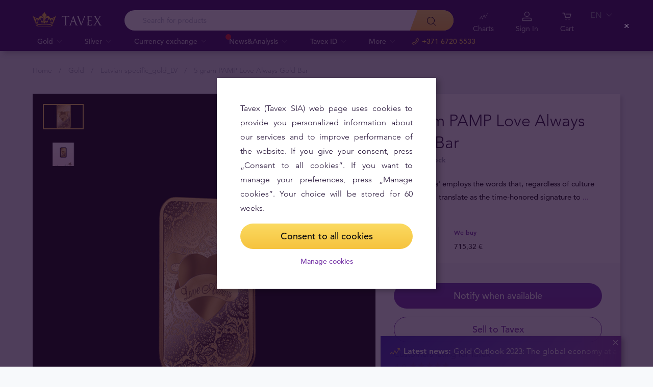

--- FILE ---
content_type: text/html; charset=UTF-8
request_url: https://tavex.lv/en/gold/pamp-love-always-5-g-gold-bar/
body_size: 30144
content:
<!DOCTYPE html>
<html class="no-js" lang="en">
<head>
    <meta charset="utf-8">
    <meta name="viewport" content="width=device-width, initial-scale=1">
    <meta http-equiv="X-UA-Compatible" content="IE=Edge">
    <link rel="dns-prefetch" href="https://static.hotjar.com">
    <link rel="dns-prefetch" href="https://in.hotjar.com">
    <link rel="dns-prefetch" href="https://www.google-analytics.com">
    <link rel="dns-prefetch" href="https://www.googletagmanager.com">
    <link rel="dns-prefetch" href="https://media.tavid.ee">
    <link rel="dns-prefetch" href="https://www.gstatic.com">
    <link rel="apple-touch-icon" sizes="180x180" href="https://tavex.lv/wp-content/themes/tvx-facelift/inc/favicon/apple-touch-icon.png">
    <link rel="icon" type="image/png" sizes="32x32" href="https://tavex.lv/wp-content/themes/tvx-facelift/inc/favicon/favicon-32x32.png">
    <link rel="icon" type="image/png" sizes="16x16" href="https://tavex.lv/wp-content/themes/tvx-facelift/inc/favicon/favicon-16x16.png">
    <link rel="manifest" href="https://tavex.lv/wp-content/themes/tvx-facelift/inc/manifest.json">
    <link rel="mask-icon" href="https://tavex.lv/wp-content/themes/tvx-facelift/inc/favicon/safari-pinned-tab.svg" color="#5bbad5">
    <link rel="shortcut icon" href="https://tavex.lv/wp-content/themes/tvx-facelift/inc/favicon/favicon.ico">
    <meta name="msapplication-config" content="https://tavex.lv/wp-content/themes/tvx-facelift/inc/favicon/browserconfig.xml">
    <meta name="theme-color" content="#ffffff">
    <style type="text/css">
    @font-face{
        font-family:"Avenir W02";
        src:url("https://tavex.lv/wp-content/themes/tvx-facelift/inc/fonts/9251e78a-dec6-4eae-b2ef-978078607d9e.eot?#iefix");
        src:url("https://tavex.lv/wp-content/themes/tvx-facelift/inc/fonts/9251e78a-dec6-4eae-b2ef-978078607d9e.eot?#iefix") format("eot"),
            url("https://tavex.lv/wp-content/themes/tvx-facelift/inc/fonts/1c557856-58ec-4541-9452-7acb5ffe2c32.woff2") format("woff2"),
            url("https://tavex.lv/wp-content/themes/tvx-facelift/inc/fonts/23054762-d9a8-4fcf-8306-55423802e8e4.woff") format("woff"),
            url("https://tavex.lv/wp-content/themes/tvx-facelift/inc/fonts/c9033012-9826-4249-9537-be9d2f0c2652.ttf") format("truetype"),
            url("https://tavex.lv/wp-content/themes/tvx-facelift/inc/fonts/a4b30cfd-5216-4048-bd73-dfc0ce5daacf.svg#a4b30cfd-5216-4048-bd73-dfc0ce5daacf") format("svg");
        font-weight: 200;
        font-style: normal;
        font-display: swap;
    }
    @font-face{
        font-family:"Avenir W02";
        src:url("https://tavex.lv/wp-content/themes/tvx-facelift/inc/fonts/ebf375c1-452c-47da-aaf4-cf05c127a4cd.eot?#iefix");
        src:url("https://tavex.lv/wp-content/themes/tvx-facelift/inc/fonts/ebf375c1-452c-47da-aaf4-cf05c127a4cd.eot?#iefix") format("eot"),url("https://tavex.lv/wp-content/themes/tvx-facelift/inc/fonts/46d9ac88-dbbb-4a0e-afa2-aa57045a2d12.woff2") format("woff2"),url("https://tavex.lv/wp-content/themes/tvx-facelift/inc/fonts/b28810ec-90f0-4c3f-ac0e-f47ad568fe27.woff") format("woff"),url("https://tavex.lv/wp-content/themes/tvx-facelift/inc/fonts/2c8bff81-d390-4ce5-8611-d4932e64d05d.ttf") format("truetype"),url("https://tavex.lv/wp-content/themes/tvx-facelift/inc/fonts/622a45ad-5f63-4628-87c8-e6632a3d63fc.svg#622a45ad-5f63-4628-87c8-e6632a3d63fc") format("svg");
        font-weight: 400;
        font-style: normal;
        font-display: swap;
    }
    @font-face{
        font-family:"Avenir W02";
        src:url("https://tavex.lv/wp-content/themes/tvx-facelift/inc/fonts/3cbb38b5-39f7-4266-aef2-c1d76a430661.eot?#iefix");
        src:url("https://tavex.lv/wp-content/themes/tvx-facelift/inc/fonts/3cbb38b5-39f7-4266-aef2-c1d76a430661.eot?#iefix") format("eot"),url("https://tavex.lv/wp-content/themes/tvx-facelift/inc/fonts/55b3246a-2a53-4f75-b0da-6dffde8260ad.woff2") format("woff2"),url("https://tavex.lv/wp-content/themes/tvx-facelift/inc/fonts/0614ebff-0ec3-4726-98b3-379062bb14e7.woff") format("woff"),url("https://tavex.lv/wp-content/themes/tvx-facelift/inc/fonts/7ce0560a-1399-4d97-bca7-75fc1ad7ca07.ttf") format("truetype"),url("https://tavex.lv/wp-content/themes/tvx-facelift/inc/fonts/b400c57c-9dcf-4056-9349-20f51cc82688.svg#b400c57c-9dcf-4056-9349-20f51cc82688") format("svg");
        font-weight: 500;
        font-style: normal;
        font-display: swap;
    }
    @font-face{
        font-family:"Avenir W02";
        src:url("https://tavex.lv/wp-content/themes/tvx-facelift/inc/fonts/4a5082cd-dbf3-4cc4-903d-df495de21506.eot?#iefix");
        src:url("https://tavex.lv/wp-content/themes/tvx-facelift/inc/fonts/4a5082cd-dbf3-4cc4-903d-df495de21506.eot?#iefix") format("eot"),url("https://tavex.lv/wp-content/themes/tvx-facelift/inc/fonts/21d611aa-91cd-462c-9896-b71b85d3cca9.woff2") format("woff2"),url("https://tavex.lv/wp-content/themes/tvx-facelift/inc/fonts/9594894d-c00f-4259-842f-d7991a3af9ee.woff") format("woff"),url("https://tavex.lv/wp-content/themes/tvx-facelift/inc/fonts/e5f40243-1250-46a5-b1be-9cdafabc981b.ttf") format("truetype"),url("https://tavex.lv/wp-content/themes/tvx-facelift/inc/fonts/5ee62038-f47d-4df9-8bc2-ea98d94d867a.svg#5ee62038-f47d-4df9-8bc2-ea98d94d867a") format("svg");
        font-weight: 700;
        font-style: normal;
        font-display: swap;
    }
    @font-face{
        font-family:"Avenir Next W00";
        src:url("https://tavex.lv/wp-content/themes/tvx-facelift/inc/fonts/069faa0e-9913-48c4-9ef7-89a4bc080b65.eot?#iefix");
        src:url("https://tavex.lv/wp-content/themes/tvx-facelift/inc/fonts/069faa0e-9913-48c4-9ef7-89a4bc080b65.eot?#iefix") format("eot"),url("https://tavex.lv/wp-content/themes/tvx-facelift/inc/fonts/7db1f672-3a8f-4d19-9c49-7f61aed450b5.woff2") format("woff2"),url("https://tavex.lv/wp-content/themes/tvx-facelift/inc/fonts/4ab86b35-c0c2-42b5-98ad-4b6eba66b197.woff") format("woff"),url("https://tavex.lv/wp-content/themes/tvx-facelift/inc/fonts/276b3566-1c3b-4bc1-8915-15314f091f29.ttf") format("truetype"),url("https://tavex.lv/wp-content/themes/tvx-facelift/inc/fonts/5d02f5f4-46e7-453a-aef9-3e7106d7bb68.svg#5d02f5f4-46e7-453a-aef9-3e7106d7bb68") format("svg");
        font-weight: 200;
        font-style: normal;
        font-display: swap;
    }
    @font-face{
        font-family:"Avenir Next W00";
        src:url("https://tavex.lv/wp-content/themes/tvx-facelift/inc/fonts/fbf4298d-ef75-419c-b615-47f209a48ed2.eot?#iefix");
        src:url("https://tavex.lv/wp-content/themes/tvx-facelift/inc/fonts/fbf4298d-ef75-419c-b615-47f209a48ed2.eot?#iefix") format("eot"),url("https://tavex.lv/wp-content/themes/tvx-facelift/inc/fonts/40d36b4a-60c6-460a-bf43-4c948c23563e.woff2") format("woff2"),url("https://tavex.lv/wp-content/themes/tvx-facelift/inc/fonts/45b78f45-e639-4836-8612-e0892e120f14.woff") format("woff"),url("https://tavex.lv/wp-content/themes/tvx-facelift/inc/fonts/cbc021cc-b96f-4c82-ba0d-59cb0b7449c0.ttf") format("truetype"),url("https://tavex.lv/wp-content/themes/tvx-facelift/inc/fonts/c6778bcf-ca82-4a86-8a5f-08b70c9a71fd.svg#c6778bcf-ca82-4a86-8a5f-08b70c9a71fd") format("svg");
        font-weight: 700;
        font-style: normal;
        font-display: swap;
    }
    @font-face{
        font-family:"Trajan W08";
        src:url("https://tavex.lv/wp-content/themes/tvx-facelift/inc/fonts/b1ea5371-054f-484d-aa42-a79997cd4e21.eot?#iefix");
        src:url("https://tavex.lv/wp-content/themes/tvx-facelift/inc/fonts/b1ea5371-054f-484d-aa42-a79997cd4e21.eot?#iefix") format("eot"),url("https://tavex.lv/wp-content/themes/tvx-facelift/inc/fonts/5d1b6630-25f6-4064-9af1-ed6826e12e8c.woff2") format("woff2"),url("https://tavex.lv/wp-content/themes/tvx-facelift/inc/fonts/2649890f-ced1-4b53-9a01-4ce5a76159a6.woff") format("woff"),url("https://tavex.lv/wp-content/themes/tvx-facelift/inc/fonts/b66b7a48-c18d-4214-8f34-27f14538f51f.ttf") format("truetype"),url("https://tavex.lv/wp-content/themes/tvx-facelift/inc/fonts/083f0ff8-1ce1-4e64-bb92-478df522f370.svg#083f0ff8-1ce1-4e64-bb92-478df522f370") format("svg");
        font-weight: 400;
        font-style: normal;
        font-display: swap;
    }
    .h-hidden {
        display: none !important;
    }
    </style>

            <meta name='robots' content='index, follow, max-image-preview:large, max-snippet:-1, max-video-preview:-1' />

	<!-- This site is optimized with the Yoast SEO plugin v26.6 - https://yoast.com/wordpress/plugins/seo/ -->
	<title>5 gram PAMP Love Always Gold Bar - Zelta monētas un stieņi</title>
	<meta name="description" content="Zelts mūsdienās ir droša investīcija ekonomikas krīzes laikā. Pasaulē populārākās zelta monētas un stieņi vienuviet - tavex.lv." />
	<link rel="canonical" href="https://tavex.lv/en/gold/pamp-love-always-5-g-gold-bar/" />
	<meta property="og:locale" content="en_US" />
	<meta property="og:type" content="article" />
	<meta property="og:title" content="5 gram PAMP Love Always Gold Bar - Zelta monētas un stieņi" />
	<meta property="og:description" content="Zelts mūsdienās ir droša investīcija ekonomikas krīzes laikā. Pasaulē populārākās zelta monētas un stieņi vienuviet - tavex.lv." />
	<meta property="og:url" content="https://tavex.lv/en/gold/pamp-love-always-5-g-gold-bar/" />
	<meta property="og:site_name" content="Tavex Latvia" />
	<meta property="article:publisher" content="https://www.facebook.com/TavexLatvia/" />
	<meta property="article:modified_time" content="2024-09-30T08:16:45+00:00" />
	<meta name="twitter:card" content="summary_large_image" />
	<meta name="twitter:label1" content="Est. reading time" />
	<meta name="twitter:data1" content="1 minute" />
	<!-- / Yoast SEO plugin. -->


<link rel='dns-prefetch' href='//www.google.com' />

<style id='wp-img-auto-sizes-contain-inline-css' type='text/css'>
img:is([sizes=auto i],[sizes^="auto," i]){contain-intrinsic-size:3000px 1500px}
/*# sourceURL=wp-img-auto-sizes-contain-inline-css */
</style>
<link rel='preload' as='style' onload="this.onload=null;this.rel='stylesheet'" id='google_business_reviews_rating_wp_css' href='https://tavex.lv/wp-content/plugins/g-business-reviews-rating/wp/css/css.css' type='text/css' media='all' /><link rel='stylesheet' id='global-css' href='https://tavex.lv/wp-content/themes/tvx-facelift/inc/css/global.25.17.1.min.css?v=25.17.1' type='text/css' media='all' />
<meta name="generator" content="performant-translations 1.2.0">
<!-- Markup (JSON-LD) structured in schema.org ver.4.8.1 START -->
<!-- Markup (JSON-LD) structured in schema.org END -->
<script type="application/ld+json">{"@context":"https:\/\/schema.org","@type":"BreadcrumbList","itemListElement":[{"@type":"ListItem","position":1,"name":"Home","item":"https:\/\/tavex.lv\/en\/"},{"@type":"ListItem","position":2,"name":"Gold","item":"https:\/\/tavex.lv\/en\/gold\/"},{"@type":"ListItem","position":3,"name":"Latvian specific_gold_LV","item":"https:\/\/tavex.lv\/en\/gold\/latvian-specific_gold_lv\/"},{"@type":"ListItem","position":4,"name":"5 gram PAMP Love Always Gold Bar","item":"https:\/\/tavex.lv\/en\/gold\/pamp-love-always-5-g-gold-bar\/"}]}</script><script type="application/ld+json">{"@context":"https:\/\/www.schema.org","@type":"product","brand":{"@type":"Organization","name":"Tavex"},"weight":{"unitCode":"g","value":"5.00"},"sku":"GB5gPaLA","url":"https:\/\/tavex.lv\/en\/gold\/pamp-love-always-5-g-gold-bar\/","name":"5 gram PAMP Love Always Gold Bar","image":"https:\/\/img.tavex.lv\/v7\/_product_catalog_\/5-gram-pamp-love-always-gold-bar\/gold-bar-pamp-love-always-5-g.jpg?height=1200&width=1200&func=crop","description":"5 gram PAMP Love Always Gold Bar","manufacturer":"PAMP","offers":{"@type":"Offer","availability":"https:\/\/schema.org\/OutOfStock","price":850.61,"priceCurrency":"EUR","seller":{"@type":"Organization","name":"Tavex"}}}</script><meta name="verify-paysera" content="e604767af3c86acbd687a2d74cd9752b"><meta property="og:image" content="https://img.tavex.lv/v7/_product_catalog_/5-gram-pamp-love-always-gold-bar/gold-bar-pamp-love-always-5-g.jpg?height=1200&width=1200&func=crop"/><!-- Google Tag Manager --><script>(function(w,d,s,l,i){w[l]=w[l]||[];w[l].push({'gtm.start':
new Date().getTime(),event:'gtm.js'});var f=d.getElementsByTagName(s)[0],
j=d.createElement(s),dl=l!='dataLayer'?'&l='+l:'';j.async=true;j.src=
'https://www.googletagmanager.com/gtm.js?id='+i+dl;f.parentNode.insertBefore(j,f);
})(window,document,'script','dataLayer','GTM-TWH4T4X');</script><!-- End Google Tag Manager -->		<style type="text/css" id="wp-custom-css">
			.v-screen__product .product__stock {
    display: none;
}
.grecaptcha-badge {
	visibility: hidden;
}
		</style>
		
    
        <style>
        html {
            margin-top: 0 !important;
        }
    </style>
<style id='global-styles-inline-css' type='text/css'>
:root{--wp--preset--aspect-ratio--square: 1;--wp--preset--aspect-ratio--4-3: 4/3;--wp--preset--aspect-ratio--3-4: 3/4;--wp--preset--aspect-ratio--3-2: 3/2;--wp--preset--aspect-ratio--2-3: 2/3;--wp--preset--aspect-ratio--16-9: 16/9;--wp--preset--aspect-ratio--9-16: 9/16;--wp--preset--color--black: #000000;--wp--preset--color--cyan-bluish-gray: #abb8c3;--wp--preset--color--white: #ffffff;--wp--preset--color--pale-pink: #f78da7;--wp--preset--color--vivid-red: #cf2e2e;--wp--preset--color--luminous-vivid-orange: #ff6900;--wp--preset--color--luminous-vivid-amber: #fcb900;--wp--preset--color--light-green-cyan: #7bdcb5;--wp--preset--color--vivid-green-cyan: #00d084;--wp--preset--color--pale-cyan-blue: #8ed1fc;--wp--preset--color--vivid-cyan-blue: #0693e3;--wp--preset--color--vivid-purple: #9b51e0;--wp--preset--gradient--vivid-cyan-blue-to-vivid-purple: linear-gradient(135deg,rgb(6,147,227) 0%,rgb(155,81,224) 100%);--wp--preset--gradient--light-green-cyan-to-vivid-green-cyan: linear-gradient(135deg,rgb(122,220,180) 0%,rgb(0,208,130) 100%);--wp--preset--gradient--luminous-vivid-amber-to-luminous-vivid-orange: linear-gradient(135deg,rgb(252,185,0) 0%,rgb(255,105,0) 100%);--wp--preset--gradient--luminous-vivid-orange-to-vivid-red: linear-gradient(135deg,rgb(255,105,0) 0%,rgb(207,46,46) 100%);--wp--preset--gradient--very-light-gray-to-cyan-bluish-gray: linear-gradient(135deg,rgb(238,238,238) 0%,rgb(169,184,195) 100%);--wp--preset--gradient--cool-to-warm-spectrum: linear-gradient(135deg,rgb(74,234,220) 0%,rgb(151,120,209) 20%,rgb(207,42,186) 40%,rgb(238,44,130) 60%,rgb(251,105,98) 80%,rgb(254,248,76) 100%);--wp--preset--gradient--blush-light-purple: linear-gradient(135deg,rgb(255,206,236) 0%,rgb(152,150,240) 100%);--wp--preset--gradient--blush-bordeaux: linear-gradient(135deg,rgb(254,205,165) 0%,rgb(254,45,45) 50%,rgb(107,0,62) 100%);--wp--preset--gradient--luminous-dusk: linear-gradient(135deg,rgb(255,203,112) 0%,rgb(199,81,192) 50%,rgb(65,88,208) 100%);--wp--preset--gradient--pale-ocean: linear-gradient(135deg,rgb(255,245,203) 0%,rgb(182,227,212) 50%,rgb(51,167,181) 100%);--wp--preset--gradient--electric-grass: linear-gradient(135deg,rgb(202,248,128) 0%,rgb(113,206,126) 100%);--wp--preset--gradient--midnight: linear-gradient(135deg,rgb(2,3,129) 0%,rgb(40,116,252) 100%);--wp--preset--font-size--small: 13px;--wp--preset--font-size--medium: 20px;--wp--preset--font-size--large: 36px;--wp--preset--font-size--x-large: 42px;--wp--preset--spacing--20: 0.44rem;--wp--preset--spacing--30: 0.67rem;--wp--preset--spacing--40: 1rem;--wp--preset--spacing--50: 1.5rem;--wp--preset--spacing--60: 2.25rem;--wp--preset--spacing--70: 3.38rem;--wp--preset--spacing--80: 5.06rem;--wp--preset--shadow--natural: 6px 6px 9px rgba(0, 0, 0, 0.2);--wp--preset--shadow--deep: 12px 12px 50px rgba(0, 0, 0, 0.4);--wp--preset--shadow--sharp: 6px 6px 0px rgba(0, 0, 0, 0.2);--wp--preset--shadow--outlined: 6px 6px 0px -3px rgb(255, 255, 255), 6px 6px rgb(0, 0, 0);--wp--preset--shadow--crisp: 6px 6px 0px rgb(0, 0, 0);}:where(.is-layout-flex){gap: 0.5em;}:where(.is-layout-grid){gap: 0.5em;}body .is-layout-flex{display: flex;}.is-layout-flex{flex-wrap: wrap;align-items: center;}.is-layout-flex > :is(*, div){margin: 0;}body .is-layout-grid{display: grid;}.is-layout-grid > :is(*, div){margin: 0;}:where(.wp-block-columns.is-layout-flex){gap: 2em;}:where(.wp-block-columns.is-layout-grid){gap: 2em;}:where(.wp-block-post-template.is-layout-flex){gap: 1.25em;}:where(.wp-block-post-template.is-layout-grid){gap: 1.25em;}.has-black-color{color: var(--wp--preset--color--black) !important;}.has-cyan-bluish-gray-color{color: var(--wp--preset--color--cyan-bluish-gray) !important;}.has-white-color{color: var(--wp--preset--color--white) !important;}.has-pale-pink-color{color: var(--wp--preset--color--pale-pink) !important;}.has-vivid-red-color{color: var(--wp--preset--color--vivid-red) !important;}.has-luminous-vivid-orange-color{color: var(--wp--preset--color--luminous-vivid-orange) !important;}.has-luminous-vivid-amber-color{color: var(--wp--preset--color--luminous-vivid-amber) !important;}.has-light-green-cyan-color{color: var(--wp--preset--color--light-green-cyan) !important;}.has-vivid-green-cyan-color{color: var(--wp--preset--color--vivid-green-cyan) !important;}.has-pale-cyan-blue-color{color: var(--wp--preset--color--pale-cyan-blue) !important;}.has-vivid-cyan-blue-color{color: var(--wp--preset--color--vivid-cyan-blue) !important;}.has-vivid-purple-color{color: var(--wp--preset--color--vivid-purple) !important;}.has-black-background-color{background-color: var(--wp--preset--color--black) !important;}.has-cyan-bluish-gray-background-color{background-color: var(--wp--preset--color--cyan-bluish-gray) !important;}.has-white-background-color{background-color: var(--wp--preset--color--white) !important;}.has-pale-pink-background-color{background-color: var(--wp--preset--color--pale-pink) !important;}.has-vivid-red-background-color{background-color: var(--wp--preset--color--vivid-red) !important;}.has-luminous-vivid-orange-background-color{background-color: var(--wp--preset--color--luminous-vivid-orange) !important;}.has-luminous-vivid-amber-background-color{background-color: var(--wp--preset--color--luminous-vivid-amber) !important;}.has-light-green-cyan-background-color{background-color: var(--wp--preset--color--light-green-cyan) !important;}.has-vivid-green-cyan-background-color{background-color: var(--wp--preset--color--vivid-green-cyan) !important;}.has-pale-cyan-blue-background-color{background-color: var(--wp--preset--color--pale-cyan-blue) !important;}.has-vivid-cyan-blue-background-color{background-color: var(--wp--preset--color--vivid-cyan-blue) !important;}.has-vivid-purple-background-color{background-color: var(--wp--preset--color--vivid-purple) !important;}.has-black-border-color{border-color: var(--wp--preset--color--black) !important;}.has-cyan-bluish-gray-border-color{border-color: var(--wp--preset--color--cyan-bluish-gray) !important;}.has-white-border-color{border-color: var(--wp--preset--color--white) !important;}.has-pale-pink-border-color{border-color: var(--wp--preset--color--pale-pink) !important;}.has-vivid-red-border-color{border-color: var(--wp--preset--color--vivid-red) !important;}.has-luminous-vivid-orange-border-color{border-color: var(--wp--preset--color--luminous-vivid-orange) !important;}.has-luminous-vivid-amber-border-color{border-color: var(--wp--preset--color--luminous-vivid-amber) !important;}.has-light-green-cyan-border-color{border-color: var(--wp--preset--color--light-green-cyan) !important;}.has-vivid-green-cyan-border-color{border-color: var(--wp--preset--color--vivid-green-cyan) !important;}.has-pale-cyan-blue-border-color{border-color: var(--wp--preset--color--pale-cyan-blue) !important;}.has-vivid-cyan-blue-border-color{border-color: var(--wp--preset--color--vivid-cyan-blue) !important;}.has-vivid-purple-border-color{border-color: var(--wp--preset--color--vivid-purple) !important;}.has-vivid-cyan-blue-to-vivid-purple-gradient-background{background: var(--wp--preset--gradient--vivid-cyan-blue-to-vivid-purple) !important;}.has-light-green-cyan-to-vivid-green-cyan-gradient-background{background: var(--wp--preset--gradient--light-green-cyan-to-vivid-green-cyan) !important;}.has-luminous-vivid-amber-to-luminous-vivid-orange-gradient-background{background: var(--wp--preset--gradient--luminous-vivid-amber-to-luminous-vivid-orange) !important;}.has-luminous-vivid-orange-to-vivid-red-gradient-background{background: var(--wp--preset--gradient--luminous-vivid-orange-to-vivid-red) !important;}.has-very-light-gray-to-cyan-bluish-gray-gradient-background{background: var(--wp--preset--gradient--very-light-gray-to-cyan-bluish-gray) !important;}.has-cool-to-warm-spectrum-gradient-background{background: var(--wp--preset--gradient--cool-to-warm-spectrum) !important;}.has-blush-light-purple-gradient-background{background: var(--wp--preset--gradient--blush-light-purple) !important;}.has-blush-bordeaux-gradient-background{background: var(--wp--preset--gradient--blush-bordeaux) !important;}.has-luminous-dusk-gradient-background{background: var(--wp--preset--gradient--luminous-dusk) !important;}.has-pale-ocean-gradient-background{background: var(--wp--preset--gradient--pale-ocean) !important;}.has-electric-grass-gradient-background{background: var(--wp--preset--gradient--electric-grass) !important;}.has-midnight-gradient-background{background: var(--wp--preset--gradient--midnight) !important;}.has-small-font-size{font-size: var(--wp--preset--font-size--small) !important;}.has-medium-font-size{font-size: var(--wp--preset--font-size--medium) !important;}.has-large-font-size{font-size: var(--wp--preset--font-size--large) !important;}.has-x-large-font-size{font-size: var(--wp--preset--font-size--x-large) !important;}
/*# sourceURL=global-styles-inline-css */
</style>
<meta name="generator" content="WP Rocket 3.20.2" data-wpr-features="wpr_desktop" /></head>
<body class="wp-singular gold-template-default single single-gold postid-12203 wp-theme-tvx-facelift preload ">
    <div class="h-canvas">
                    <div class="h-overlay"></div>
<a href="https://tavex.lv/en/compare/" class="button__compare button__compare--fab js-compare-button h-hidden-lg" style="display: none;" >
    <span class="button__compare-value js-content-button-amount"></span>
    <svg class="icon button__compare-icon"><use xlink:href="https://tavex.lv/wp-content/themes/tvx-facelift/inc/svg/global.25.17.1.svg#compare"></use></svg>
</a>
<header class="header js-menu --v2 header--LV">
            




<div class="h-hidden" id="cookie-initial-modal">
    <div class="modaal__content">
                                <div class="text">
                                <p class="modaal__title-text cookie-initial__text"><p style="text-align: justify;">Tavex (Tavex SIA) web page uses cookies to provide you personalized information about our services and to improve performance of the website. If you give your consent, press „Consent to all cookies”. If you want to manage your preferences, press „Manage cookies”. Your choice will be stored for 60 weeks.</p>
</p>
    <form class="form-group cookie-initial__inner">
        <div class="form-group__row">
            <a href="#"  class="button button--block js-cookie-policy-agree" data-id="GB5gPaLA" >
    <span class="button__inner">
        Consent to all cookies        <i class="button__bubble"></i>
    </span>
</a>
        </div>
        <div class="form-group__row">
            <a href="#cookie-modal"  class="button button--naked button--white button--inline js-modaal js-initial-cookies-modaal-manage" data-id="GB5gPaLA" data-custom-class="modaal--split modaal--small-title" >
    <span class="button__inner">
        Manage cookies        <i class="button__bubble"></i>
    </span>
</a>
        </div>
    </form>

                    </div>
                    </div><!-- /.modaal__content -->
</div><!-- /div -->

<div class="h-hidden" id="cookie-modal">
    <div class="modaal__content">
                <div class="grid grid--no-gutter grid--equalheight">
                        <div class="grid__col--md-6 modaal__body">
                <div class="modaal__content-inner modaal__content-inner--primary">
                                                                                        <p class="modaal__title-text">Please select what cookies you allow us to use</p>
    <form class="form-group js-cookie-consent-form">
        <div class="form-group__row">
            <div class="form-check form-check--large">
    <input
        type="checkbox"
          id="cookie-consent-necessary"           name="necessary"         value=""
        
        class="form-check__input"
         checked="checked"                 disabled="disabled"     >
    <label for="cookie-consent-necessary" class="form-check__label">    Necessary <div class="tooltip tooltip--large " data-tooltip='Are necessary for the website to function. These cookies cannot be switched off, that s why the user consent is not asked for these cookies.' data-position='left'>
            <svg class="icon tooltip__icon "><use xlink:href="https://tavex.lv/wp-content/themes/tvx-facelift/inc/svg/global.25.17.1.svg#info"></use></svg>
    </div>
</label>
    <div class="form-check__bubble"></div>
</div>
        </div>
        <div class="form-group__row">
            <div class="form-check form-check--large">
    <input
        type="checkbox"
          id="cookie-consent-preference"           name="preference"         value=""
        
        class="form-check__input"
                            >
    <label for="cookie-consent-preference" class="form-check__label">    Preference  <div class="tooltip tooltip--large " data-tooltip='Help to provide you with personalized information about our products and services. Enable a website to remember information that changes the way the website behaves or looks, like your preferred language or the region that you are in.' data-position='left'>
            <svg class="icon tooltip__icon "><use xlink:href="https://tavex.lv/wp-content/themes/tvx-facelift/inc/svg/global.25.17.1.svg#info"></use></svg>
    </div>
</label>
    <div class="form-check__bubble"></div>
</div>
        </div>
        <div class="form-group__row">
            <div class="form-check form-check--large">
    <input
        type="checkbox"
          id="cookie-consent-marketing"           name="marketing"         value=""
        
        class="form-check__input"
                            >
    <label for="cookie-consent-marketing" class="form-check__label">    Marketing <div class="tooltip tooltip--large " data-tooltip='Are used to target advertising to a user. They are often served by third party companies, and track a user across websites.' data-position='left'>
            <svg class="icon tooltip__icon "><use xlink:href="https://tavex.lv/wp-content/themes/tvx-facelift/inc/svg/global.25.17.1.svg#info"></use></svg>
    </div>
</label>
    <div class="form-check__bubble"></div>
</div>
        </div>
        <div class="form-group__row">
            <div class="form-check form-check--large">
    <input
        type="checkbox"
          id="cookie-consent-statistic"           name="statistic"         value=""
        
        class="form-check__input"
                            >
    <label for="cookie-consent-statistic" class="form-check__label">    Statistic <div class="tooltip tooltip--large " data-tooltip='Help to improve performance of the website by counting site visits and traffic sources. If declined, your browsing of this website will not be part of our statistics. Statistic cookies are anonymous – no personal information about user is collected.' data-position='left'>
            <svg class="icon tooltip__icon "><use xlink:href="https://tavex.lv/wp-content/themes/tvx-facelift/inc/svg/global.25.17.1.svg#info"></use></svg>
    </div>
</label>
    <div class="form-check__bubble"></div>
</div>
        </div>
        <div class="form-group__row">
            <a href="#"  class="button button--block js-cookie-policy-agree" data-id="GB5gPaLA" >
    <span class="button__inner">
        Consent to all cookies        <i class="button__bubble"></i>
    </span>
</a>
        </div>
        <div class="form-group__row">
            <a href="#"  class="button button--block button--large button--purple js-cookie-save-preferences" data-id="GB5gPaLA" >
    <span class="button__inner">
        Save my preferences        <i class="button__bubble"></i>
    </span>
</a>
        </div>
    </form>

                </div>
            </div>
            <div class="grid__col--md-6 modaal__body">
                <div class="modaal__content-inner modaal__content-inner--secondary">
                        <p style="text-align: justify;">NB! Some cookies are necessary for this website functioning. These cookies are processed based on our legitimate interest, hence user’s consent is not asked. For more information, see our <a rel="noopener" href="https://cdn.tavex.lv/wp-content/uploads/2021/05/20132700/Cookies-Policy_ENG_LV.pdf" target="_blank">Cookie Policy</a>.</p>

    <a href="#cookie-explanation"  class="button button--naked button--white button--inline button--cookie-explain js-modaal js-cookie-call-explanation" data-id="GB5gPaLA" data-custom-class="modaal--large cookie-explanation" >
    <span class="button__inner">
        Explain cookies        <i class="button__bubble"></i>
    </span>
</a>

                </div>
            </div>
        </div>
            </div><!-- /.modaal__content -->
</div><!-- /div -->

<div class="h-hidden" id="cookie-explanation">
    <div class="modaal__content">
                <div class="h2 modaal__title">Cookie usage</div>                <div class="text">
                                <div class="text editor">
        
    </div>
    <div class="accordion  js-filter-search-group">
                <div class="accordion__item js-accordion" id="cookies-accordion-necessary">
            <a href="#cookies-accordion-necessary" class="accordion__header js-accordion-control" data-status="" data-invested="" data-current="">
                <div class="accordion__title">Necessary</div>
            </a>
            <div class="accordion__content js-accordion-content">
                <div class="accordion__inner">
                    <div class="text editor">
                        <table class="table">
                            <thead>
                            <tr>
                                <th>Cookie name</th>
                                <th>Cookie description</th>
                                <th>Cookie duration</th>
                            </tr>
                            </thead>
                            <tbody>
                                                            <tr>
                                    <td>tavex_cookie_consent</td>
                                    <td>Stores cookie consent options selected</td>
                                    <td>60 weeks</td>
                                </tr>
                                                            <tr>
                                    <td>tavex_customer</td>
                                    <td>Tavex customer ID</td>
                                    <td>30 days</td>
                                </tr>
                                                            <tr>
                                    <td>wp-wpml_current_language</td>
                                    <td>Stores selected language</td>
                                    <td>1 day</td>
                                </tr>
                                                            <tr>
                                    <td>AWSALB</td>
                                    <td>AWS ALB sticky session cookie</td>
                                    <td>6 days</td>
                                </tr>
                                                            <tr>
                                    <td>AWSALBCORS</td>
                                    <td>AWS ALB sticky session cookie</td>
                                    <td>6 days</td>
                                </tr>
                                                            <tr>
                                    <td>NO_CACHE</td>
                                    <td>Used to disable page caching</td>
                                    <td>1 day</td>
                                </tr>
                                                            <tr>
                                    <td>PHPSESSID</td>
                                    <td>Identifier for PHP session</td>
                                    <td>Session</td>
                                </tr>
                                                            <tr>
                                    <td>latest_news</td>
                                    <td>Helps to keep notifications relevant by storing the latest news shown</td>
                                    <td>29 days</td>
                                </tr>
                                                            <tr>
                                    <td>latest_news_flash</td>
                                    <td>Helps to keep notifications relevant by storing the latest news shown</td>
                                    <td>29 days</td>
                                </tr>
                                                            <tr>
                                    <td>tavex_recently_viewed_products</td>
                                    <td>List of recently viewed products</td>
                                    <td>1 day</td>
                                </tr>
                                                            <tr>
                                    <td>tavex_compare_amount</td>
                                    <td>Number of items in product comparison view</td>
                                    <td>1 day</td>
                                </tr>
                                                        </tbody>
                        </table>
                    </div>
                </div>
            </div>
        </div>
                        <div class="accordion__item js-accordion" id="cookies-accordion-preference">
            <a href="#cookies-accordion-preference" class="accordion__header js-accordion-control" data-status="" data-invested="" data-current="">
                <div class="accordion__title">Preference </div>
            </a>
            <div class="accordion__content js-accordion-content">
                <div class="accordion__inner">
                    <div class="text editor">
                        <table class="table">
                            <thead>
                            <tr>
                                <th>Cookie name</th>
                                <th>Cookie description</th>
                                <th>Cookie duration</th>
                            </tr>
                            </thead>
                            <tbody>
                                                            <tr>
                                    <td>chart-widget-tab-*-*-*</td>
                                    <td>Remembers last chart options (i.e currency, time period, etc)</td>
                                    <td>29 days</td>
                                </tr>
                                                            <tr>
                                    <td>archive_layout</td>
                                    <td>Stores selected product layout on category pages</td>
                                    <td>1 day</td>
                                </tr>
                                                        </tbody>
                        </table>
                    </div>
                </div>
            </div>
        </div>
                        <div class="accordion__item js-accordion js-filter-search-row  " id="cookies-accordion-marketing">
            <a href="#cookies-accordion-marketing" class="accordion__header js-accordion-control" data-status="" data-invested="" data-current="">
                <div class="accordion__title">Marketing</div>
            </a>
            <div class="accordion__content js-accordion-content">
                <div class="accordion__inner">
                    <div class="text editor">
                        <table class="table">
                            <thead>
                            <tr>
                                <th>Cookie name</th>
                                <th>Cookie description</th>
                                <th>Cookie duration</th>
                            </tr>
                            </thead>
                            <tbody>
                                                            <tr>
                                    <td>cartstack.com-*</td>
                                    <td>Used for tracking abandoned shopping carts</td>
                                    <td>1 year</td>
                                </tr>
                                                            <tr>
                                    <td>_omappvp</td>
                                    <td>Used by OptinMonster for determining new vs. returning visitors. Expires in 11 years</td>
                                    <td>11 years</td>
                                </tr>
                                                            <tr>
                                    <td>_omappvs</td>
                                    <td>Used by OptinMonster for determining when a new visitor becomes a returning visitor</td>
                                    <td>Session</td>
                                </tr>
                                                            <tr>
                                    <td>om*</td>
                                    <td>Used by OptinMonster to track interactions with campaigns</td>
                                    <td>Persistent</td>
                                </tr>
                                                        </tbody>
                        </table>
                    </div>
                </div>
            </div>
        </div>
                        <div class="accordion__item js-accordion js-filter-search-row  " id="cookies-accordion-statistic">
            <a href="#cookies-accordion-statistic" class="accordion__header js-accordion-control" data-status="" data-invested="" data-current="">
                <div class="accordion__title">Statistic</div>
            </a>
            <div class="accordion__content js-accordion-content">
                <div class="accordion__inner">
                    <div class="text editor">
                        <table class="table">
                            <thead>
                            <tr>
                                <th>Cookie name</th>
                                <th>Cookie description</th>
                                <th>Cookie duration</th>
                            </tr>
                            </thead>
                            <tbody>
                                                            <tr>
                                    <td>_ga</td>
                                    <td>Used to distinguish users</td>
                                    <td>2 years</td>
                                </tr>
                                                            <tr>
                                    <td>_gid</td>
                                    <td>Used to distinguish users</td>
                                    <td>24 hours</td>
                                </tr>
                                                            <tr>
                                    <td>_ga_*</td>
                                    <td>Used to persist session state</td>
                                    <td>2 years</td>
                                </tr>
                                                            <tr>
                                    <td>_gac_*</td>
                                    <td>Contains campaign related information</td>
                                    <td>90 days</td>
                                </tr>
                                                            <tr>
                                    <td>_gat_gtag_*</td>
                                    <td>Used to throttle request rate</td>
                                    <td>1 minute</td>
                                </tr>
                                                            <tr>
                                    <td>_fbc</td>
                                    <td>Facebook advertisement cookie</td>
                                    <td>2 years</td>
                                </tr>
                                                            <tr>
                                    <td>_fbp</td>
                                    <td>Facebook cookie for distinguishing unique users</td>
                                    <td>2 years</td>
                                </tr>
                                                        </tbody>
                        </table>
                    </div>
                </div>
            </div>
        </div>
            </div>

                    </div>
                    </div><!-- /.modaal__content -->
</div><!-- /div -->
            <div class="header__inner">
        <div class="header__container">
            <div class="header__logo">
                <a href="https://tavex.lv/en/" class="logo"><img src="https://tavex.lv/wp-content/themes/tvx-facelift/inc/img/logo-tavex.svg" alt="Logo" class="logo__img"></a>
            </div>
            <!-- visible only on mobile/tablet -->
            <a href="#" class="header__nav-toggle header__nav-toggle--htx js-has-update"><span></span></a>
            <a href="#" class="header__search-toggle js-search-toggle"><svg class="icon "><use xlink:href="https://tavex.lv/wp-content/themes/tvx-facelift/inc/svg/global.25.17.1.svg#search"></use></svg>
</a>
            <div class="js-content-header-mobile-actions">
                    <a href="#auth" class="header__account-toggle js-login-redirect"><svg class="icon "><use xlink:href="https://tavex.lv/wp-content/themes/tvx-facelift/inc/svg/global.25.17.1.svg#personal-bold"></use></svg>
</a>
            </div>
            <!-- /visible only on mobile/tablet -->
            <nav class="header__nav h-clearfix">
                <div class="header__nav-label">Menu</div>
                <div class="header__lang">
                                        <form autocomplete="off">
                        <div class="form-textfield form-select form-select--search form-select--naked form-select--lang js-change-page js-lang-select">
    <div class="form-textfield__inner">
            <select
                            id="lang-select-mobile"
                                    class="form-textfield__input dropdown__search"
                         data-id="GB5gPaLA"                        
                                >
                        <option  value="https://tavex.lv/en/gold/pamp-love-always-5-g-gold-bar/" selected="selected">EN</option>
                        <option  value="https://tavex.lv/zelts/pamp-muziga-milestiba-5-gramu-zelta-stienis/">LV</option>
                        <option  value="https://tavex.lv/ru/zoloto/5g-pamp-slitok-vechnaya-lyubov/">RU</option>
                    </select>
    
    
        </div>
</div>
                    </form>
                                    </div>
                <ul class="header__nav-wrapper">
                                        <li class="header__nav-item has-subnav ">
                        <a href="https://tavex.lv/en/gold/" class="header__nav-link">Gold</a>
                                                <ul class="megamenu">
        <li class="megamenu__col">
                <div class="h4 megamenu__title megamenu__back"><a href="https://tavex.lv/en/gold/" class="megamenu__back-link"><svg class="icon megamenu__back-arrow"><use xlink:href="https://tavex.lv/wp-content/themes/tvx-facelift/inc/svg/global.25.17.1.svg#caret-left"></use></svg>
Investment gold</a></div>
                <ul class="megamenu__nav h-clearfix">
                            <li class="megamenu__nav-item ">
                                            <a href="https://tavex.lv/en/gold/popular-investment-products/" class="megamenu__nav-link">
                            Popular investment products<svg class="icon megamenu__caret-icon"><use xlink:href="https://tavex.lv/wp-content/themes/tvx-facelift/inc/svg/global.25.17.1.svg#caret-right"></use></svg>
<svg class="icon megamenu__arrow-icon"><use xlink:href="https://tavex.lv/wp-content/themes/tvx-facelift/inc/svg/global.25.17.1.svg#arrow-right"></use></svg>
                        </a>
                                    </li>
                            <li class="megamenu__nav-item ">
                                            <a href="https://tavex.lv/en/gold/gold-bars/" class="megamenu__nav-link">
                            Gold bars<svg class="icon megamenu__caret-icon"><use xlink:href="https://tavex.lv/wp-content/themes/tvx-facelift/inc/svg/global.25.17.1.svg#caret-right"></use></svg>
<svg class="icon megamenu__arrow-icon"><use xlink:href="https://tavex.lv/wp-content/themes/tvx-facelift/inc/svg/global.25.17.1.svg#arrow-right"></use></svg>
                        </a>
                                    </li>
                            <li class="megamenu__nav-item ">
                                            <a href="https://tavex.lv/en/gold/gold-coins/" class="megamenu__nav-link">
                            Gold coins<svg class="icon megamenu__caret-icon"><use xlink:href="https://tavex.lv/wp-content/themes/tvx-facelift/inc/svg/global.25.17.1.svg#caret-right"></use></svg>
<svg class="icon megamenu__arrow-icon"><use xlink:href="https://tavex.lv/wp-content/themes/tvx-facelift/inc/svg/global.25.17.1.svg#arrow-right"></use></svg>
                        </a>
                                    </li>
                            <li class="megamenu__nav-item ">
                                            <a href="https://tavex.lv/en/gold/historical-coins/" class="megamenu__nav-link">
                            Historical Gold Coins<svg class="icon megamenu__caret-icon"><use xlink:href="https://tavex.lv/wp-content/themes/tvx-facelift/inc/svg/global.25.17.1.svg#caret-right"></use></svg>
<svg class="icon megamenu__arrow-icon"><use xlink:href="https://tavex.lv/wp-content/themes/tvx-facelift/inc/svg/global.25.17.1.svg#arrow-right"></use></svg>
                        </a>
                                    </li>
                            <li class="megamenu__nav-item ">
                                            <a href="https://tavex.lv/en/live-gold-silver-charts/" class="megamenu__nav-link">
                            Live charts for gold and silver<svg class="icon megamenu__caret-icon"><use xlink:href="https://tavex.lv/wp-content/themes/tvx-facelift/inc/svg/global.25.17.1.svg#caret-right"></use></svg>
<svg class="icon megamenu__arrow-icon"><use xlink:href="https://tavex.lv/wp-content/themes/tvx-facelift/inc/svg/global.25.17.1.svg#arrow-right"></use></svg>
                        </a>
                                    </li>
                            <li class="megamenu__nav-item ">
                                            <a href="https://tavex.lv/en/sell-gold-silver-to-tavex/" class="megamenu__nav-link">
                            Sell investment gold to Tavex<svg class="icon megamenu__caret-icon"><use xlink:href="https://tavex.lv/wp-content/themes/tvx-facelift/inc/svg/global.25.17.1.svg#caret-right"></use></svg>
<svg class="icon megamenu__arrow-icon"><use xlink:href="https://tavex.lv/wp-content/themes/tvx-facelift/inc/svg/global.25.17.1.svg#arrow-right"></use></svg>
                        </a>
                                    </li>
                            <li class="megamenu__nav-item ">
                                            <a href="https://tavex.lv/en/sell-scrap-jewellery-to-tavex/" class="megamenu__nav-link">
                            Sell scrap gold to Tavex<svg class="icon megamenu__caret-icon"><use xlink:href="https://tavex.lv/wp-content/themes/tvx-facelift/inc/svg/global.25.17.1.svg#caret-right"></use></svg>
<svg class="icon megamenu__arrow-icon"><use xlink:href="https://tavex.lv/wp-content/themes/tvx-facelift/inc/svg/global.25.17.1.svg#arrow-right"></use></svg>
                        </a>
                                    </li>
                            <li class="megamenu__nav-item ">
                                            <a href="https://tavex.lv/en/gold-silver-pricelist/" class="megamenu__nav-link">
                            Gold Pricelist<svg class="icon megamenu__caret-icon"><use xlink:href="https://tavex.lv/wp-content/themes/tvx-facelift/inc/svg/global.25.17.1.svg#caret-right"></use></svg>
<svg class="icon megamenu__arrow-icon"><use xlink:href="https://tavex.lv/wp-content/themes/tvx-facelift/inc/svg/global.25.17.1.svg#arrow-right"></use></svg>
                        </a>
                                    </li>
                    </ul>
        </li>
        <li class="megamenu__col">
                <div class="h4 megamenu__title"><a href="https://tavex.lv/en/gold/" rel="nofollow" class="megamenu__link">Top Sellers<svg class="icon megamenu__arrow-icon"><use xlink:href="https://tavex.lv/wp-content/themes/tvx-facelift/inc/svg/global.25.17.1.svg#arrow-right"></use></svg>
</a></div>
                <ul class="megamenu__nav h-clearfix">
                            <li class="megamenu__nav-item  megamenu__product">
                                            <div class="product product--listing js-product" data-id="GB1gNaTP">
    <a href="https://tavex.lv/en/gold/1-gram-tavex-gold-bar/" class="product__image--link">
        <figure class="product__figure">
                        <span class="product__figure-inner">
                                    <img src="[data-uri]"
                         data-srcset="https://img.tavex.lv/v7/_product_catalog_/1-gram-tavex-gold-bar/zlota-sztabka-tavex-1-g.jpg?height=80&width=80&func=cropfit 80w, https://img.tavex.lv/v7/_product_catalog_/1-gram-tavex-gold-bar/zlota-sztabka-tavex-1-g.jpg?height=160&width=160&func=cropfit 160w, https://img.tavex.lv/v7/_product_catalog_/1-gram-tavex-gold-bar/zlota-sztabka-tavex-1-g.jpg?height=242&width=242&func=cropfit 242w, https://img.tavex.lv/v7/_product_catalog_/1-gram-tavex-gold-bar/zlota-sztabka-tavex-1-g.jpg?height=484&width=484&func=cropfit 484w"
                         alt="Obverse of 1 gram Tavex Gold Bar" class="product__figure-img lazyload" data-sizes="auto" />
                            </span>
                </figure>
    </a>
    <div class="product__meta">
        <div class="product__meta-box">
            <a class="product__title h3" href="https://tavex.lv/en/gold/1-gram-tavex-gold-bar/">
                <span class="product__title-inner">1 gram Tavex Gold Bar</span>
            </a>
                                </div>
    </div>
</div>
                                    </li>
                            <li class="megamenu__nav-item  megamenu__product">
                                            <div class="product product--listing js-product" data-id="GB1ozVa">
    <a href="https://tavex.lv/en/gold/1oz-gold-bar-valcambi/" class="product__image--link">
        <figure class="product__figure">
                        <span class="product__figure-inner">
                                    <img src="[data-uri]"
                         data-srcset="https://img.tavex.lv/v7/_product_catalog_/1-oz-valcambi-suisse-gold-bars/valcambi_1oz_gold_bar_obverse_tavex.jpg?height=80&width=80&func=cropfit 80w, https://img.tavex.lv/v7/_product_catalog_/1-oz-valcambi-suisse-gold-bars/valcambi_1oz_gold_bar_obverse_tavex.jpg?height=160&width=160&func=cropfit 160w, https://img.tavex.lv/v7/_product_catalog_/1-oz-valcambi-suisse-gold-bars/valcambi_1oz_gold_bar_obverse_tavex.jpg?height=242&width=242&func=cropfit 242w, https://img.tavex.lv/v7/_product_catalog_/1-oz-valcambi-suisse-gold-bars/valcambi_1oz_gold_bar_obverse_tavex.jpg?height=484&width=484&func=cropfit 484w"
                         alt="Obverse of 1 oz Valcambi Suisse Gold Bar" class="product__figure-img lazyload" data-sizes="auto" />
                            </span>
                </figure>
    </a>
    <div class="product__meta">
        <div class="product__meta-box">
            <a class="product__title h3" href="https://tavex.lv/en/gold/1oz-gold-bar-valcambi/">
                <span class="product__title-inner">1 oz Valcambi Suisse Gold Bars</span>
            </a>
                                </div>
    </div>
</div>
                                    </li>
                            <li class="megamenu__nav-item  megamenu__product">
                                            <div class="product product--listing js-product" data-id="GCAuLu1oz26">
    <a href="https://tavex.lv/en/gold/1-oz-australian-lunar-year-of-the-horse-2026-gold-coin/" class="product__image--link">
        <figure class="product__figure">
                        <span class="product__figure-inner">
                                    <img src="[data-uri]"
                         data-srcset="https://img.tavex.lv/v7/_product_catalog_/1-oz-australian-lunar-year-of-the-horse-2026-gold-coin/australia-gold-lunar-2026-horse-1-oz-reverse.jpg?height=80&width=80&func=cropfit 80w, https://img.tavex.lv/v7/_product_catalog_/1-oz-australian-lunar-year-of-the-horse-2026-gold-coin/australia-gold-lunar-2026-horse-1-oz-reverse.jpg?height=160&width=160&func=cropfit 160w, https://img.tavex.lv/v7/_product_catalog_/1-oz-australian-lunar-year-of-the-horse-2026-gold-coin/australia-gold-lunar-2026-horse-1-oz-reverse.jpg?height=242&width=242&func=cropfit 242w, https://img.tavex.lv/v7/_product_catalog_/1-oz-australian-lunar-year-of-the-horse-2026-gold-coin/australia-gold-lunar-2026-horse-1-oz-reverse.jpg?height=484&width=484&func=cropfit 484w"
                         alt="Australia Gold Lunar 2026 Horse 1 oz REVERSE.jpg (1039710bytes)" class="product__figure-img lazyload" data-sizes="auto" />
                            </span>
                </figure>
    </a>
    <div class="product__meta">
        <div class="product__meta-box">
            <a class="product__title h3" href="https://tavex.lv/en/gold/1-oz-australian-lunar-year-of-the-horse-2026-gold-coin/">
                <span class="product__title-inner">1 oz Australian Lunar Year of the Horse 2026 Gold Coin</span>
            </a>
                                </div>
    </div>
</div>
                                    </li>
                            <li class="megamenu__nav-item  megamenu__product">
                                            <div class="product product--listing js-product" data-id="GCAtPh1oz">
    <a href="https://tavex.lv/en/gold/1-oz-austrian-wiener-philharmonic-gold-coin/" class="product__image--link">
        <figure class="product__figure">
                        <span class="product__figure-inner">
                                    <img src="[data-uri]"
                         data-srcset="https://img.tavex.lv/v7/_product_catalog_/1-oz-austrian-philharmonic-gold-coin/austrain_philharmoniker_1_oz_2023_investment_gold_coin_obeverse.png?height=80&width=80&func=cropfit 80w, https://img.tavex.lv/v7/_product_catalog_/1-oz-austrian-philharmonic-gold-coin/austrain_philharmoniker_1_oz_2023_investment_gold_coin_obeverse.png?height=160&width=160&func=cropfit 160w, https://img.tavex.lv/v7/_product_catalog_/1-oz-austrian-philharmonic-gold-coin/austrain_philharmoniker_1_oz_2023_investment_gold_coin_obeverse.png?height=242&width=242&func=cropfit 242w, https://img.tavex.lv/v7/_product_catalog_/1-oz-austrian-philharmonic-gold-coin/austrain_philharmoniker_1_oz_2023_investment_gold_coin_obeverse.png?height=484&width=484&func=cropfit 484w"
                         alt="austrain_philharmoniker_1_oz_2023_investment_gold_coin_obeverse" class="product__figure-img lazyload" data-sizes="auto" />
                            </span>
                </figure>
    </a>
    <div class="product__meta">
        <div class="product__meta-box">
            <a class="product__title h3" href="https://tavex.lv/en/gold/1-oz-austrian-wiener-philharmonic-gold-coin/">
                <span class="product__title-inner">1 oz Austrian Philharmonic Gold Coin</span>
            </a>
                                </div>
    </div>
</div>
                                    </li>
                            <li class="megamenu__nav-item  megamenu__product">
                                            <div class="product product--listing js-product" data-id="GB50gVa">
    <a href="https://tavex.lv/en/gold/50g-valcambi-gold-bar/" class="product__image--link">
        <figure class="product__figure">
                        <span class="product__figure-inner">
                                    <img src="[data-uri]"
                         data-srcset="https://img.tavex.lv/v7/_product_catalog_/50-gram-valcambi-suisse-gold-bars/valcambi_50g_reverse_tavex_investment_gold.jpg?height=80&width=80&func=cropfit 80w, https://img.tavex.lv/v7/_product_catalog_/50-gram-valcambi-suisse-gold-bars/valcambi_50g_reverse_tavex_investment_gold.jpg?height=160&width=160&func=cropfit 160w, https://img.tavex.lv/v7/_product_catalog_/50-gram-valcambi-suisse-gold-bars/valcambi_50g_reverse_tavex_investment_gold.jpg?height=242&width=242&func=cropfit 242w, https://img.tavex.lv/v7/_product_catalog_/50-gram-valcambi-suisse-gold-bars/valcambi_50g_reverse_tavex_investment_gold.jpg?height=484&width=484&func=cropfit 484w"
                         alt="Obverse of 50 gram Valcambi Suisse Gold Bars" class="product__figure-img lazyload" data-sizes="auto" />
                            </span>
                </figure>
    </a>
    <div class="product__meta">
        <div class="product__meta-box">
            <a class="product__title h3" href="https://tavex.lv/en/gold/50g-valcambi-gold-bar/">
                <span class="product__title-inner">50 gram Valcambi Suisse Gold Bars</span>
            </a>
                                </div>
    </div>
</div>
                                    </li>
                    </ul>
        </li>
        <li class="megamenu__col megamenu__col--special">
        <div class="special-offer ">
    <div class="special-offer__content h-clearfix">
        <div class="special-offer__title">Invest now: </div>
        <div class="special-offer__limited">Smart choice</div>            </div>
    <div class="special-offer__product">
        <a href="https://tavex.lv/en/gold/1-gram-tavex-gold-bar/" rel="nofollow" class="special-offer__link">
            <div class="special-offer__product-figure">
                                <img src="[data-uri]" data-srcset="https://img.tavex.lv/v7/_product_catalog_/1-gram-tavex-gold-bar/zlota-sztabka-tavex-1-g.jpg?height=242&width=242&func=cropfit 242w, https://img.tavex.lv/v7/_product_catalog_/1-gram-tavex-gold-bar/zlota-sztabka-tavex-1-g.jpg?height=484&width=484&func=cropfit 484w" class="special-offer__img h-img-fluid lazyload" alt="Obverse of 1 gram Tavex Gold Bar" data-sizes="auto">
                            </div>
                        <div class="h3 special-offer__product-title text-color-gold">investment gold is available for everyone</div>
                    </a>
                                <span class="actions">
            <span title="Compare" class="actions__button js-actions-action js-compare-add actions__button--compare-add" data-id="GB1gNaTP">
        <svg class="icon actions__icon"><use xlink:href="https://tavex.lv/wp-content/themes/tvx-facelift/inc/svg/global.25.17.1.svg#compare-add"></use></svg>
        <span class="actions__label">Compare</span>
    </span>
            <span title="Alert" class="actions__button js-actions-action js-alert-add actions__button--alert" data-id="GB1gNaTP">
        <svg class="icon actions__icon"><use xlink:href="https://tavex.lv/wp-content/themes/tvx-facelift/inc/svg/global.25.17.1.svg#alert"></use></svg>
        <span class="actions__label">Alert</span>
    </span>
            <span title="Add to cart" class="actions__button js-actions-action js-cart-add actions__button--cart" data-id="GB1gNaTP">
        <svg class="icon actions__icon"><use xlink:href="https://tavex.lv/wp-content/themes/tvx-facelift/inc/svg/global.25.17.1.svg#cart"></use></svg>
        <span class="actions__label">Add to cart</span>
    </span>
        <span class="actions__placeholder">
        <svg class="icon actions__icon"><use xlink:href="https://tavex.lv/wp-content/themes/tvx-facelift/inc/svg/global.25.17.1.svg#cart"></use></svg>
    </span>
</span>
            </div>
</div>

        </li>
</ul>
                                            </li>
                                        <li class="header__nav-item has-subnav ">
                        <a href="https://tavex.lv/en/silver/" class="header__nav-link">Silver</a>
                                                <ul class="megamenu">
        <li class="megamenu__col">
                <div class="h4 megamenu__title megamenu__back"><a href="https://tavex.lv/en/silver/" class="megamenu__back-link"><svg class="icon megamenu__back-arrow"><use xlink:href="https://tavex.lv/wp-content/themes/tvx-facelift/inc/svg/global.25.17.1.svg#caret-left"></use></svg>
Investment silver</a></div>
                <ul class="megamenu__nav h-clearfix">
                            <li class="megamenu__nav-item ">
                                            <a href="https://tavex.lv/en/silver/covid-silver-lv/" class="megamenu__nav-link">
                            Silver best seller<svg class="icon megamenu__caret-icon"><use xlink:href="https://tavex.lv/wp-content/themes/tvx-facelift/inc/svg/global.25.17.1.svg#caret-right"></use></svg>
<svg class="icon megamenu__arrow-icon"><use xlink:href="https://tavex.lv/wp-content/themes/tvx-facelift/inc/svg/global.25.17.1.svg#arrow-right"></use></svg>
                        </a>
                                    </li>
                            <li class="megamenu__nav-item ">
                                            <a href="https://tavex.lv/en/silver/silver-coins/" class="megamenu__nav-link">
                            Silver coins<svg class="icon megamenu__caret-icon"><use xlink:href="https://tavex.lv/wp-content/themes/tvx-facelift/inc/svg/global.25.17.1.svg#caret-right"></use></svg>
<svg class="icon megamenu__arrow-icon"><use xlink:href="https://tavex.lv/wp-content/themes/tvx-facelift/inc/svg/global.25.17.1.svg#arrow-right"></use></svg>
                        </a>
                                    </li>
                            <li class="megamenu__nav-item ">
                                            <a href="https://tavex.lv/en/silver/silver-bars/" class="megamenu__nav-link">
                            Silver bars<svg class="icon megamenu__caret-icon"><use xlink:href="https://tavex.lv/wp-content/themes/tvx-facelift/inc/svg/global.25.17.1.svg#caret-right"></use></svg>
<svg class="icon megamenu__arrow-icon"><use xlink:href="https://tavex.lv/wp-content/themes/tvx-facelift/inc/svg/global.25.17.1.svg#arrow-right"></use></svg>
                        </a>
                                    </li>
                            <li class="megamenu__nav-item ">
                                            <a href="https://tavex.lv/en/gold-silver-pricelist/?tab=Silver" class="megamenu__nav-link">
                            Silver pricelist<svg class="icon megamenu__caret-icon"><use xlink:href="https://tavex.lv/wp-content/themes/tvx-facelift/inc/svg/global.25.17.1.svg#caret-right"></use></svg>
<svg class="icon megamenu__arrow-icon"><use xlink:href="https://tavex.lv/wp-content/themes/tvx-facelift/inc/svg/global.25.17.1.svg#arrow-right"></use></svg>
                        </a>
                                    </li>
                            <li class="megamenu__nav-item ">
                                            <a href="https://tavex.lv/en/sell-scrap-jewellery-to-tavex/#tab-silver" class="megamenu__nav-link">
                            Sell silver scrap to Tavex<svg class="icon megamenu__caret-icon"><use xlink:href="https://tavex.lv/wp-content/themes/tvx-facelift/inc/svg/global.25.17.1.svg#caret-right"></use></svg>
<svg class="icon megamenu__arrow-icon"><use xlink:href="https://tavex.lv/wp-content/themes/tvx-facelift/inc/svg/global.25.17.1.svg#arrow-right"></use></svg>
                        </a>
                                    </li>
                            <li class="megamenu__nav-item ">
                                            <a href="https://tavex.lv/en/sell-gold-silver-to-tavex/#tab-silver" class="megamenu__nav-link">
                            Sell investment silver to Tavex<svg class="icon megamenu__caret-icon"><use xlink:href="https://tavex.lv/wp-content/themes/tvx-facelift/inc/svg/global.25.17.1.svg#caret-right"></use></svg>
<svg class="icon megamenu__arrow-icon"><use xlink:href="https://tavex.lv/wp-content/themes/tvx-facelift/inc/svg/global.25.17.1.svg#arrow-right"></use></svg>
                        </a>
                                    </li>
                            <li class="megamenu__nav-item ">
                                            <a href="https://tavexdavanas.lv/" class="megamenu__nav-link">
                            E-shop tavexdavanas.lv<svg class="icon megamenu__caret-icon"><use xlink:href="https://tavex.lv/wp-content/themes/tvx-facelift/inc/svg/global.25.17.1.svg#caret-right"></use></svg>
<svg class="icon megamenu__arrow-icon"><use xlink:href="https://tavex.lv/wp-content/themes/tvx-facelift/inc/svg/global.25.17.1.svg#arrow-right"></use></svg>
                        </a>
                                    </li>
                    </ul>
        </li>
        <li class="megamenu__col">
                <div class="h4 megamenu__title"><a href="https://tavex.lv/en/silver" rel="nofollow" class="megamenu__link">Top Sellers<svg class="icon megamenu__arrow-icon"><use xlink:href="https://tavex.lv/wp-content/themes/tvx-facelift/inc/svg/global.25.17.1.svg#arrow-right"></use></svg>
</a></div>
                <ul class="megamenu__nav h-clearfix">
                            <li class="megamenu__nav-item  megamenu__product">
                                            <div class="product product--listing js-product" data-id="SB1kgVa">
    <a href="https://tavex.lv/en/silver/1kg-valcambi-silver-bar/" class="product__image--link">
        <figure class="product__figure">
                        <span class="product__figure-inner">
                                    <img src="[data-uri]"
                         data-srcset="https://img.tavex.lv/v7/_product_catalog_/1-kg-valcambi-silver-bar/Valcambi_silver_bar_1_kg_casted_Tavex.jpg?height=80&width=80&func=cropfit 80w, https://img.tavex.lv/v7/_product_catalog_/1-kg-valcambi-silver-bar/Valcambi_silver_bar_1_kg_casted_Tavex.jpg?height=160&width=160&func=cropfit 160w, https://img.tavex.lv/v7/_product_catalog_/1-kg-valcambi-silver-bar/Valcambi_silver_bar_1_kg_casted_Tavex.jpg?height=242&width=242&func=cropfit 242w, https://img.tavex.lv/v7/_product_catalog_/1-kg-valcambi-silver-bar/Valcambi_silver_bar_1_kg_casted_Tavex.jpg?height=484&width=484&func=cropfit 484w"
                         alt="Image of 1 kg Valcambi Silver Bar" class="product__figure-img lazyload" data-sizes="auto" />
                            </span>
                </figure>
    </a>
    <div class="product__meta">
        <div class="product__meta-box">
            <a class="product__title h3" href="https://tavex.lv/en/silver/1kg-valcambi-silver-bar/">
                <span class="product__title-inner">1 kg Valcambi Silver Bar</span>
            </a>
                                </div>
    </div>
</div>
                                    </li>
                            <li class="megamenu__nav-item  megamenu__product">
                                            <div class="product product--listing js-product" data-id="SB100gVaM">
    <a href="https://tavex.lv/en/silver/100g-valcambi-silver-bar/" class="product__image--link">
        <figure class="product__figure">
                        <span class="product__figure-inner">
                                    <img src="[data-uri]"
                         data-srcset="https://img.tavex.lv/v7/_product_catalog_/100-gram-valcambi-silver-bar/minted-silver-bars-100-g-valcambi.png?height=80&width=80&func=cropfit 80w, https://img.tavex.lv/v7/_product_catalog_/100-gram-valcambi-silver-bar/minted-silver-bars-100-g-valcambi.png?height=160&width=160&func=cropfit 160w, https://img.tavex.lv/v7/_product_catalog_/100-gram-valcambi-silver-bar/minted-silver-bars-100-g-valcambi.png?height=242&width=242&func=cropfit 242w, https://img.tavex.lv/v7/_product_catalog_/100-gram-valcambi-silver-bar/minted-silver-bars-100-g-valcambi.png?height=484&width=484&func=cropfit 484w"
                         alt="Silver bar 100 g Valcambi" class="product__figure-img lazyload" data-sizes="auto" />
                            </span>
                </figure>
    </a>
    <div class="product__meta">
        <div class="product__meta-box">
            <a class="product__title h3" href="https://tavex.lv/en/silver/100g-valcambi-silver-bar/">
                <span class="product__title-inner">100 gram Valcambi Silver Bar</span>
            </a>
                                </div>
    </div>
</div>
                                    </li>
                            <li class="megamenu__nav-item  megamenu__product">
                                            <div class="product product--listing js-product" data-id="SCAuLu1oz26">
    <a href="https://tavex.lv/en/silver/1-oz-australian-lunar-year-of-the-horse-2026-silver-coin/" class="product__image--link">
        <figure class="product__figure">
                        <span class="product__figure-inner">
                                    <img src="[data-uri]"
                         data-srcset="https://img.tavex.lv/v7/_product_catalog_/1-oz-australian-lunar-year-of-the-horse-2026-silver-coin/australia-silver-lunar-2026-horse-1-oz-reverse.jpg?height=80&width=80&func=cropfit 80w, https://img.tavex.lv/v7/_product_catalog_/1-oz-australian-lunar-year-of-the-horse-2026-silver-coin/australia-silver-lunar-2026-horse-1-oz-reverse.jpg?height=160&width=160&func=cropfit 160w, https://img.tavex.lv/v7/_product_catalog_/1-oz-australian-lunar-year-of-the-horse-2026-silver-coin/australia-silver-lunar-2026-horse-1-oz-reverse.jpg?height=242&width=242&func=cropfit 242w, https://img.tavex.lv/v7/_product_catalog_/1-oz-australian-lunar-year-of-the-horse-2026-silver-coin/australia-silver-lunar-2026-horse-1-oz-reverse.jpg?height=484&width=484&func=cropfit 484w"
                         alt="Australia Silver Lunar 2026 Horse 1 oz REVERSE.jpg" class="product__figure-img lazyload" data-sizes="auto" />
                            </span>
                </figure>
    </a>
    <div class="product__meta">
        <div class="product__meta-box">
            <a class="product__title h3" href="https://tavex.lv/en/silver/1-oz-australian-lunar-year-of-the-horse-2026-silver-coin/">
                <span class="product__title-inner">1 oz Australian Lunar Year of the Horse 2026 Silver Coin</span>
            </a>
                                </div>
    </div>
</div>
                                    </li>
                            <li class="megamenu__nav-item  megamenu__product">
                                            <div class="product product--listing js-product" data-id="SCAtPh">
    <a href="https://tavex.lv/en/silver/1oz-austrian-philarmoniker-silver-coin/" class="product__image--link">
        <figure class="product__figure">
                        <span class="product__figure-inner">
                                    <img src="[data-uri]"
                         data-srcset="https://img.tavex.lv/v7/_product_catalog_/1-oz-austrian-philharmonic-silver-coin/1oz-philharmonic-silver-coin-2024.jpg?height=80&width=80&func=cropfit 80w, https://img.tavex.lv/v7/_product_catalog_/1-oz-austrian-philharmonic-silver-coin/1oz-philharmonic-silver-coin-2024.jpg?height=160&width=160&func=cropfit 160w, https://img.tavex.lv/v7/_product_catalog_/1-oz-austrian-philharmonic-silver-coin/1oz-philharmonic-silver-coin-2024.jpg?height=242&width=242&func=cropfit 242w, https://img.tavex.lv/v7/_product_catalog_/1-oz-austrian-philharmonic-silver-coin/1oz-philharmonic-silver-coin-2024.jpg?height=484&width=484&func=cropfit 484w"
                         alt="1 oz Australian Philharmonic Silver Coin-reverse" class="product__figure-img lazyload" data-sizes="auto" />
                            </span>
                </figure>
    </a>
    <div class="product__meta">
        <div class="product__meta-box">
            <a class="product__title h3" href="https://tavex.lv/en/silver/1oz-austrian-philarmoniker-silver-coin/">
                <span class="product__title-inner">1 oz Austrian Philharmonic Silver Coin</span>
            </a>
                                </div>
    </div>
</div>
                                    </li>
                            <li class="megamenu__nav-item  megamenu__product">
                                            <div class="product product--listing js-product" data-id="SCGbBr1oz">
    <a href="https://tavex.lv/en/silver/1-oz-british-britannia-silver-coin/" class="product__image--link">
        <figure class="product__figure">
                        <span class="product__figure-inner">
                                    <img src="[data-uri]"
                         data-srcset="https://img.tavex.lv/v7/_product_catalog_/1-oz-british-britannia-silver-coin/1oz-british-britannia-silver-coin-2024-image-rosy.png?height=80&width=80&func=cropfit 80w, https://img.tavex.lv/v7/_product_catalog_/1-oz-british-britannia-silver-coin/1oz-british-britannia-silver-coin-2024-image-rosy.png?height=160&width=160&func=cropfit 160w, https://img.tavex.lv/v7/_product_catalog_/1-oz-british-britannia-silver-coin/1oz-british-britannia-silver-coin-2024-image-rosy.png?height=242&width=242&func=cropfit 242w, https://img.tavex.lv/v7/_product_catalog_/1-oz-british-britannia-silver-coin/1oz-british-britannia-silver-coin-2024-image-rosy.png?height=484&width=484&func=cropfit 484w"
                         alt="1oz British Britannia Silver Coin 2024 Image Rosy" class="product__figure-img lazyload" data-sizes="auto" />
                            </span>
                </figure>
    </a>
    <div class="product__meta">
        <div class="product__meta-box">
            <a class="product__title h3" href="https://tavex.lv/en/silver/1-oz-british-britannia-silver-coin/">
                <span class="product__title-inner">1 oz British Britannia Silver Coin</span>
            </a>
                                </div>
    </div>
</div>
                                    </li>
                    </ul>
        </li>
</ul>
                                            </li>
                                        <li class="header__nav-item has-subnav ">
                        <a href="https://tavex.lv/en/currency-exchange-rates/" class="header__nav-link">Currency exchange</a>
                                                <ul class="megamenu">
        <li class="megamenu__col">
                <div class="h4 megamenu__title megamenu__back"><a href="https://tavex.lv/en/currency-exchange-rates/" class="megamenu__back-link"><svg class="icon megamenu__back-arrow"><use xlink:href="https://tavex.lv/wp-content/themes/tvx-facelift/inc/svg/global.25.17.1.svg#caret-left"></use></svg>
Currency exchange</a></div>
                <ul class="megamenu__nav h-clearfix">
                            <li class="megamenu__nav-item ">
                                            <a href="https://tavex.lv/en/live-charts-for-currencies/" class="megamenu__nav-link">
                            Live charts for currencies<svg class="icon megamenu__caret-icon"><use xlink:href="https://tavex.lv/wp-content/themes/tvx-facelift/inc/svg/global.25.17.1.svg#caret-right"></use></svg>
<svg class="icon megamenu__arrow-icon"><use xlink:href="https://tavex.lv/wp-content/themes/tvx-facelift/inc/svg/global.25.17.1.svg#arrow-right"></use></svg>
                        </a>
                                    </li>
                            <li class="megamenu__nav-item ">
                                            <a href="https://tavex.lv/en/currency-with-delivery-in-latvia/" class="megamenu__nav-link">
                            Get currency with delivery🚗<svg class="icon megamenu__caret-icon"><use xlink:href="https://tavex.lv/wp-content/themes/tvx-facelift/inc/svg/global.25.17.1.svg#caret-right"></use></svg>
<svg class="icon megamenu__arrow-icon"><use xlink:href="https://tavex.lv/wp-content/themes/tvx-facelift/inc/svg/global.25.17.1.svg#arrow-right"></use></svg>
                        </a>
                                    </li>
                            <li class="megamenu__nav-item ">
                                            <a href="https://tavex.lv/en/currency-exchange-rates/" class="megamenu__nav-link">
                            Currency Pricelist<svg class="icon megamenu__caret-icon"><use xlink:href="https://tavex.lv/wp-content/themes/tvx-facelift/inc/svg/global.25.17.1.svg#caret-right"></use></svg>
<svg class="icon megamenu__arrow-icon"><use xlink:href="https://tavex.lv/wp-content/themes/tvx-facelift/inc/svg/global.25.17.1.svg#arrow-right"></use></svg>
                        </a>
                                    </li>
                            <li class="megamenu__nav-item ">
                                            <a href="https://tavex.lv/en/currency-exchange-rates/#tab-2" class="megamenu__nav-link">
                            Currency Converter<svg class="icon megamenu__caret-icon"><use xlink:href="https://tavex.lv/wp-content/themes/tvx-facelift/inc/svg/global.25.17.1.svg#caret-right"></use></svg>
<svg class="icon megamenu__arrow-icon"><use xlink:href="https://tavex.lv/wp-content/themes/tvx-facelift/inc/svg/global.25.17.1.svg#arrow-right"></use></svg>
                        </a>
                                    </li>
                            <li class="megamenu__nav-item ">
                                            <a href="https://tavex.lv/en/live-charts-for-currencies/" class="megamenu__nav-link">
                            Live and historical charts<svg class="icon megamenu__caret-icon"><use xlink:href="https://tavex.lv/wp-content/themes/tvx-facelift/inc/svg/global.25.17.1.svg#caret-right"></use></svg>
<svg class="icon megamenu__arrow-icon"><use xlink:href="https://tavex.lv/wp-content/themes/tvx-facelift/inc/svg/global.25.17.1.svg#arrow-right"></use></svg>
                        </a>
                                    </li>
                    </ul>
        </li>
        <li class="megamenu__col">
                <div class="h4 megamenu__title"><a href="https://tavex.lv/en/currency-exchange-rates/" rel="nofollow" class="megamenu__link">Top Sellers<svg class="icon megamenu__arrow-icon"><use xlink:href="https://tavex.lv/wp-content/themes/tvx-facelift/inc/svg/global.25.17.1.svg#arrow-right"></use></svg>
</a></div>
                <ul class="megamenu__nav h-clearfix">
                            <li class="megamenu__nav-item  megamenu__product">
                                            <div class="product product--listing js-product" data-id="USD">
    <a href="https://tavex.lv/en/currency/united-states-dollar-usd/" class="product__image--link">
        <figure class="product__figure">
            <span class="flag flag-usd -xl product__figure-flag"></span>
        </figure>
    </a>
    <div class="product__meta">
        <div class="product__meta-box">
            <a class="product__title h3" href="https://tavex.lv/en/currency/united-states-dollar-usd/">
                <span class="product__title-inner">United States dollar</span>
            </a>
                                </div>
    </div>
</div>
                                    </li>
                            <li class="megamenu__nav-item  megamenu__product">
                                            <div class="product product--listing js-product" data-id="GBP">
    <a href="" class="product__image--link">
        <figure class="product__figure">
            <span class="flag flag-gbp -xl product__figure-flag"></span>
        </figure>
    </a>
    <div class="product__meta">
        <div class="product__meta-box">
            <a class="product__title h3" href="">
                <span class="product__title-inner">British pound</span>
            </a>
                                </div>
    </div>
</div>
                                    </li>
                            <li class="megamenu__nav-item  megamenu__product">
                                            <div class="product product--listing js-product" data-id="PLN">
    <a href="" class="product__image--link">
        <figure class="product__figure">
            <span class="flag flag-pln -xl product__figure-flag"></span>
        </figure>
    </a>
    <div class="product__meta">
        <div class="product__meta-box">
            <a class="product__title h3" href="">
                <span class="product__title-inner">Polish zloty</span>
            </a>
                                </div>
    </div>
</div>
                                    </li>
                            <li class="megamenu__nav-item  megamenu__product">
                                            <div class="product product--listing js-product" data-id="THB">
    <a href="" class="product__image--link">
        <figure class="product__figure">
            <span class="flag flag-thb -xl product__figure-flag"></span>
        </figure>
    </a>
    <div class="product__meta">
        <div class="product__meta-box">
            <a class="product__title h3" href="">
                <span class="product__title-inner">Thai baht</span>
            </a>
                                </div>
    </div>
</div>
                                    </li>
                    </ul>
        </li>
</ul>
                                            </li>
                                        <li class="header__nav-item has-subnav has-single-subnav-col js-has-update">
                        <a href="https://tavex.lv/en/tavex-news/" class="header__nav-link">News&Analysis</a>
                                                <ul class="megamenu">
        <li class="megamenu__col">
                <div class="h4 megamenu__title megamenu__back"><a href="#" class="megamenu__back-link"><svg class="icon megamenu__back-arrow"><use xlink:href="https://tavex.lv/wp-content/themes/tvx-facelift/inc/svg/global.25.17.1.svg#caret-left"></use></svg>
News&Analysis</a></div>
                <ul class="megamenu__nav h-clearfix">
                            <li class="megamenu__nav-item ">
                                            <a href="https://tavex.lv/en/category/news-en/" class="megamenu__nav-link">
                            News<svg class="icon megamenu__caret-icon"><use xlink:href="https://tavex.lv/wp-content/themes/tvx-facelift/inc/svg/global.25.17.1.svg#caret-right"></use></svg>
<svg class="icon megamenu__arrow-icon"><use xlink:href="https://tavex.lv/wp-content/themes/tvx-facelift/inc/svg/global.25.17.1.svg#arrow-right"></use></svg>
                        </a>
                                    </li>
                            <li class="megamenu__nav-item  js-has-update">
                                            <a href="https://tavex.lv/en/category/financial-news/" class="megamenu__nav-link">
                            Financial news<svg class="icon megamenu__caret-icon"><use xlink:href="https://tavex.lv/wp-content/themes/tvx-facelift/inc/svg/global.25.17.1.svg#caret-right"></use></svg>
<svg class="icon megamenu__arrow-icon"><use xlink:href="https://tavex.lv/wp-content/themes/tvx-facelift/inc/svg/global.25.17.1.svg#arrow-right"></use></svg>
                        </a>
                                    </li>
                            <li class="megamenu__nav-item ">
                                            <a href="https://tavex.lv/en/category/news-for-travelers/" class="megamenu__nav-link">
                            News for travelers<svg class="icon megamenu__caret-icon"><use xlink:href="https://tavex.lv/wp-content/themes/tvx-facelift/inc/svg/global.25.17.1.svg#caret-right"></use></svg>
<svg class="icon megamenu__arrow-icon"><use xlink:href="https://tavex.lv/wp-content/themes/tvx-facelift/inc/svg/global.25.17.1.svg#arrow-right"></use></svg>
                        </a>
                                    </li>
                    </ul>
        </li>
</ul>
                                            </li>
                                        <li class="header__nav-item has-subnav has-single-subnav-col ">
                        <a href="https://tavex.lv/en/tavex-id/" class="header__nav-link">Tavex ID</a>
                                                <ul class="megamenu">
        <li class="megamenu__col">
                <div class="h4 megamenu__title megamenu__back"><a href="#" class="megamenu__back-link"><svg class="icon megamenu__back-arrow"><use xlink:href="https://tavex.lv/wp-content/themes/tvx-facelift/inc/svg/global.25.17.1.svg#caret-left"></use></svg>
Tavex ID</a></div>
                <ul class="megamenu__nav h-clearfix">
                            <li class="megamenu__nav-item ">
                                            <a href="https://tavex.lv/en/my-demo-portfolio/" class="megamenu__nav-link">
                            My Demo Portfolio<svg class="icon megamenu__caret-icon"><use xlink:href="https://tavex.lv/wp-content/themes/tvx-facelift/inc/svg/global.25.17.1.svg#caret-right"></use></svg>
<svg class="icon megamenu__arrow-icon"><use xlink:href="https://tavex.lv/wp-content/themes/tvx-facelift/inc/svg/global.25.17.1.svg#arrow-right"></use></svg>
                        </a>
                                    </li>
                            <li class="megamenu__nav-item ">
                                            <a href="https://tavex.lv/en/account/price-alerts/" class="megamenu__nav-link">
                            Catch desired price | PriceAlert<svg class="icon megamenu__caret-icon"><use xlink:href="https://tavex.lv/wp-content/themes/tvx-facelift/inc/svg/global.25.17.1.svg#caret-right"></use></svg>
<svg class="icon megamenu__arrow-icon"><use xlink:href="https://tavex.lv/wp-content/themes/tvx-facelift/inc/svg/global.25.17.1.svg#arrow-right"></use></svg>
                        </a>
                                    </li>
                            <li class="megamenu__nav-item ">
                                            <a href="https://tavex.lv/en/account/price-bots/" class="megamenu__nav-link">
                            Add PriceBot<svg class="icon megamenu__caret-icon"><use xlink:href="https://tavex.lv/wp-content/themes/tvx-facelift/inc/svg/global.25.17.1.svg#caret-right"></use></svg>
<svg class="icon megamenu__arrow-icon"><use xlink:href="https://tavex.lv/wp-content/themes/tvx-facelift/inc/svg/global.25.17.1.svg#arrow-right"></use></svg>
                        </a>
                                    </li>
                    </ul>
        </li>
</ul>
                                            </li>
                                        <li class="header__nav-item has-subnav has-single-subnav-col ">
                        <a href="https://tavex.lv/en/contact-us-in-latvia/" class="header__nav-link">More</a>
                                                <ul class="megamenu">
        <li class="megamenu__col">
                <div class="h4 megamenu__title megamenu__back"><a href="#" class="megamenu__back-link"><svg class="icon megamenu__back-arrow"><use xlink:href="https://tavex.lv/wp-content/themes/tvx-facelift/inc/svg/global.25.17.1.svg#caret-left"></use></svg>
More</a></div>
                <ul class="megamenu__nav h-clearfix">
                            <li class="megamenu__nav-item ">
                                            <a href="https://tavex.lv/en/contact-us-in-latvia/" class="megamenu__nav-link">
                            Branches in Riga<svg class="icon megamenu__caret-icon"><use xlink:href="https://tavex.lv/wp-content/themes/tvx-facelift/inc/svg/global.25.17.1.svg#caret-right"></use></svg>
<svg class="icon megamenu__arrow-icon"><use xlink:href="https://tavex.lv/wp-content/themes/tvx-facelift/inc/svg/global.25.17.1.svg#arrow-right"></use></svg>
                        </a>
                                    </li>
                            <li class="megamenu__nav-item ">
                                            <a href="https://tavex.lv/en/book-a-consultation/" class="megamenu__nav-link">
                            Book a consultation<svg class="icon megamenu__caret-icon"><use xlink:href="https://tavex.lv/wp-content/themes/tvx-facelift/inc/svg/global.25.17.1.svg#caret-right"></use></svg>
<svg class="icon megamenu__arrow-icon"><use xlink:href="https://tavex.lv/wp-content/themes/tvx-facelift/inc/svg/global.25.17.1.svg#arrow-right"></use></svg>
                        </a>
                                    </li>
                            <li class="megamenu__nav-item ">
                                            <a href="https://tavex.lv/en/sia-tavex-company-requisites/" class="megamenu__nav-link">
                            Tavex requisites<svg class="icon megamenu__caret-icon"><use xlink:href="https://tavex.lv/wp-content/themes/tvx-facelift/inc/svg/global.25.17.1.svg#caret-right"></use></svg>
<svg class="icon megamenu__arrow-icon"><use xlink:href="https://tavex.lv/wp-content/themes/tvx-facelift/inc/svg/global.25.17.1.svg#arrow-right"></use></svg>
                        </a>
                                    </li>
                            <li class="megamenu__nav-item ">
                                            <a href="https://tavex.lv/en/licenses/" class="megamenu__nav-link">
                            Tavex Licenses<svg class="icon megamenu__caret-icon"><use xlink:href="https://tavex.lv/wp-content/themes/tvx-facelift/inc/svg/global.25.17.1.svg#caret-right"></use></svg>
<svg class="icon megamenu__arrow-icon"><use xlink:href="https://tavex.lv/wp-content/themes/tvx-facelift/inc/svg/global.25.17.1.svg#arrow-right"></use></svg>
                        </a>
                                    </li>
                            <li class="megamenu__nav-item ">
                                            <a href="https://tavex.lv/en/frequently-asked-questions/" class="megamenu__nav-link">
                            Frequently asked questions<svg class="icon megamenu__caret-icon"><use xlink:href="https://tavex.lv/wp-content/themes/tvx-facelift/inc/svg/global.25.17.1.svg#caret-right"></use></svg>
<svg class="icon megamenu__arrow-icon"><use xlink:href="https://tavex.lv/wp-content/themes/tvx-facelift/inc/svg/global.25.17.1.svg#arrow-right"></use></svg>
                        </a>
                                    </li>
                            <li class="megamenu__nav-item ">
                                            <a href="https://tavex.lv/en/why-tavex/" class="megamenu__nav-link">
                            Why Tavex<svg class="icon megamenu__caret-icon"><use xlink:href="https://tavex.lv/wp-content/themes/tvx-facelift/inc/svg/global.25.17.1.svg#caret-right"></use></svg>
<svg class="icon megamenu__arrow-icon"><use xlink:href="https://tavex.lv/wp-content/themes/tvx-facelift/inc/svg/global.25.17.1.svg#arrow-right"></use></svg>
                        </a>
                                    </li>
                    </ul>
        </li>
</ul>
                                            </li>
                                    </ul>
                <a href="tel:+371 6720 5533" class="header__phone js-office-phone-href"><svg class="icon "><use xlink:href="https://tavex.lv/wp-content/themes/tvx-facelift/inc/svg/global.25.17.1.svg#phone"></use></svg>
<span class="js-office-phone">+371 6720 5533</span></a>
                <div class="header__actions header__actions--mobile">
                    <div class="header__actions-item">
                        <a href="tel:+371 6720 5533"  class="button button--purple-inverse header__actions-button header__actions-button--phone js-office-phone-href" data-id="GB5gPaLA" >
    <span class="button__inner">
        <svg class="icon button__icon"><use xlink:href="https://tavex.lv/wp-content/themes/tvx-facelift/inc/svg/global.25.17.1.svg#phone"></use></svg>
<span class="js-office-phone">+371 6720 5533</span>        <i class="button__bubble"></i>
    </span>
</a>
                    </div>
                    <div class="header__actions-item">
                        <a href="mailto:tavex@tavex.lv"  class="button button--purple-inverse header__actions-button header__actions-button--email" data-id="GB5gPaLA" >
    <span class="button__inner">
        <svg class="icon button__icon"><use xlink:href="https://tavex.lv/wp-content/themes/tvx-facelift/inc/svg/global.25.17.1.svg#mail"></use></svg>
tavex@tavex.lv        <i class="button__bubble"></i>
    </span>
</a>
                    </div>

                                            <div class="header__actions-item">
                            <a href="skype:tavex.lv"  class="button button--purple-inverse header__actions-button header__actions-button--skype" data-id="GB5gPaLA" >
    <span class="button__inner">
        <svg class="icon button__icon"><use xlink:href="https://tavex.lv/wp-content/themes/tvx-facelift/inc/svg/global.25.17.1.svg#skype"></use></svg>
tavex.lv        <i class="button__bubble"></i>
    </span>
</a>
                        </div>
                                    </div>
            </nav>
            <div class="header__search js-autosuggest">
                <form class="header__search-form js-autosuggest-form" role="search" method="get" action="https://tavex.lv/en/" autocomplete="off">
                    <div class="form-textfield form-textfield--box js-autosuggest-input" >
    <div class="form-textfield__inner">
        <input class="form-textfield__input" type="text"
                            name="s"               value=""
                                       placeholder="Search for products"              
                        >
                                            <a href="#" class="form-textfield__input-icon js-empty-textfield"><svg class="icon "><use xlink:href="https://tavex.lv/wp-content/themes/tvx-facelift/inc/svg/global.25.17.1.svg#close"></use></svg>
</a>
                                </div>
    </div>
                    <div class="header__search-button">
                        <button type="submit"  class="button button--icon-rect" data-id="GB5gPaLA" >
    <span class="button__inner">
        <svg class="icon button__icon"><use xlink:href="https://tavex.lv/wp-content/themes/tvx-facelift/inc/svg/global.25.17.1.svg#search"></use></svg>
        <i class="button__bubble"></i>
    </span>
</button>
                    </div>
                </form>
                <div class="header__suggestion js-autosuggest-list">
                                        <div class="header__suggestion-wrapper">
                        <div class="header__suggestion-item header__suggestion-item--default">
                            <div class="grid">
                                                                <div class="grid__col--xs-6">
                                    <div class="header__suggestion-title"><strong>Popular searches:</strong></div>
                                    <div class="header__suggestion-content">
                                        <div class="grid grid--narrow">
                                                                                        <div class="grid__col--sm-6 text-small"><a href="https://tavex.lv/en/currency-exchange-rates/">usd rate</a></div>
                                                                                        <div class="grid__col--sm-6 text-small"><a href="https://tavex.lv/en/currency-exchange-rates/">gbp rate</a></div>
                                                                                        <div class="grid__col--sm-6 text-small"><a href="https://tavex.lv/en/gold/1-oz-austrian-wiener-philharmonic-gold-coin/">philharmonic</a></div>
                                                                                        <div class="grid__col--sm-6 text-small"><a href="https://tavex.lv/en/currency-exchange-rates/">travel money</a></div>
                                                                                        <div class="grid__col--sm-6 text-small"><a href="https://tavex.lv/en/sell-scrap-jewellery-to-tavex/">585 gold</a></div>
                                                                                        <div class="grid__col--sm-6 text-small"><a href="https://tavex.lv/en/live-gold-silver-charts/">gold chart</a></div>
                                                                                        <div class="grid__col--sm-6 text-small"><a href="https://tavex.lv/en/gold/">gold pricelist</a></div>
                                                                                        <div class="grid__col--sm-6 text-small"><a href="http://www.tavexdavanas.lv">tavexdavanas.lv</a></div>
                                                                                    </div>
                                    </div>
                                </div>
                                                                                                <div class="grid__col--xs-6">
                                    <div class="header__suggestion-title"><strong>Try to use:</strong></div>
                                    <div class="header__suggestion-content">
                                        <div class="grid grid--narrow">
                                                                                        <div class="grid__col--sm-12 text-small"><a href="https://tavex.lv/en/gold/1-oz-gold-coins/">1 oz</a></div>
                                                                                        <div class="grid__col--sm-12 text-small"><a href="https://tavex.lv/en/gold/100g-valcambi-gold-bar/">100 gram</a></div>
                                                                                        <div class="grid__col--sm-12 text-small"><a href="https://tavex.lv/en/live-charts-for-currencies/">eurgbp</a></div>
                                                                                        <div class="grid__col--sm-12 text-small"><a href="https://tavex.lv/en/live-charts-for-currencies/">eurusd</a></div>
                                                                                        <div class="grid__col--sm-12 text-small"><a href="https://tavex.lv/en/compare/">Compare spreads</a></div>
                                                                                        <div class="grid__col--sm-12 text-small"><a href="https://tavex.lv/en/account/price-alerts/">PriceAlert</a></div>
                                                                                        <div class="grid__col--sm-12 text-small"><a href="https://tavex.lv/en/account/price-bots/">PriceBot</a></div>
                                                                                    </div>
                                    </div>
                                </div>
                                                            </div>
                        </div>
                        <div class="js-autosuggestion-results">
                                                    </div>
                    </div>
                                    </div>
                <button type="button" class="header__search-close-overlay js-search-toggle">
                    <svg class="icon "><use xlink:href="https://tavex.lv/wp-content/themes/tvx-facelift/inc/svg/global.25.17.1.svg#close"></use></svg>
                </button>
            </div>
            <div class="header__actions js-content-header-actions">
                    <div class="header__actions-item   ">
        <a href="https://tavex.lv/en/live-gold-silver-charts/" class="header__actions-link"
           data-custom-class="" >
            <span class="header__actions-icon">
                <svg class="icon "><use xlink:href="https://tavex.lv/wp-content/themes/tvx-facelift/inc/svg/global.25.17.1.svg#charts"></use></svg>
                            </span>
            <span class="header__actions-name">Charts</span>
                    </a>
                    </div>
    <div class="header__actions-item js-login-redirect  ">
        <a href="#auth" class="header__actions-link"
           data-custom-class="" >
            <span class="header__actions-icon">
                <svg class="icon "><use xlink:href="https://tavex.lv/wp-content/themes/tvx-facelift/inc/svg/global.25.17.1.svg#personal-bold"></use></svg>
                            </span>
            <span class="header__actions-name">Sign In</span>
                    </a>
                    </div>
    <div class="header__actions-item js-cart-tooltip has-dropdown is-disabled">
        <a href="https://tavex.lv/en/cart/" class="header__actions-link"
           data-custom-class="" >
            <span class="header__actions-icon">
                <svg class="icon "><use xlink:href="https://tavex.lv/wp-content/themes/tvx-facelift/inc/svg/global.25.17.1.svg#cart-bold"></use></svg>
                                    <span class="header__actions-name"><span class="js-content-cart-amount-mobile"></span></span>
                            </span>
            <span class="header__actions-name">Cart</span>
                    </a>
                                                    </div>
            </div>
            <div class="header__lang">
                                <form autocomplete="off">
                    <div class="form-textfield form-select form-select--naked form-select--lang js-change-page">
    <div class="form-textfield__inner">
            <select
                            id="lang-select-desktop"
                                    class="form-textfield__input"
                         data-id="GB5gPaLA"                        
                                >
                        <option  value="https://tavex.lv/en/gold/pamp-love-always-5-g-gold-bar/" selected="selected">EN</option>
                        <option  value="https://tavex.lv/zelts/pamp-muziga-milestiba-5-gramu-zelta-stienis/">LV</option>
                        <option  value="https://tavex.lv/ru/zoloto/5g-pamp-slitok-vechnaya-lyubov/">RU</option>
                    </select>
    
    
        </div>
</div>
                </form>
                            </div>
            <a href="https://tavex.lv/en/compare/" class="button__compare h-hidden-xs h-hidden-sm h-hidden-md js-compare-button" style="display: none;" >
                <span class="button__compare-value js-content-button-amount"></span>
                <svg class="icon button__compare-icon"><use xlink:href="https://tavex.lv/wp-content/themes/tvx-facelift/inc/svg/global.25.17.1.svg#compare"></use></svg>
            </a>
        </div>
    </div>
    </header>

<section class="section section--top-padding-md section--bottom-padding section--product section--dark-grey" >
                <div class="h-container-seamless-sm">
            <div class="breadcrumbs breadcrumbs--margin-bottom h-hidden-xs h-hidden-sm">
        <span class="breadcrumbs__item">
        <a href="https://tavex.lv/en/" class="breadcrumbs__link">Home</a>
    </span>
        <span class="breadcrumbs__item">
        <a href="https://tavex.lv/en/gold/" class="breadcrumbs__link">Gold</a>
    </span>
        <span class="breadcrumbs__item">
        <a href="https://tavex.lv/en/gold/latvian-specific_gold_lv/" class="breadcrumbs__link">Latvian specific_gold_LV</a>
    </span>
        <span class="breadcrumbs__item">
        <a href="https://tavex.lv/en/gold/pamp-love-always-5-g-gold-bar/" class="breadcrumbs__link">5 gram PAMP Love Always Gold Bar</a>
    </span>
    </div>
            <div class="product-poster product-poster--metal  js-product" data-id="GB5gPaLA">
        <div class="grid grid--no-gutter grid--equalheight product-poster__main">
        <div class="grid__col--sm-12 grid__col--md-6 grid__col--lg-7 product-poster__carousel">
                            <div class="carousel carousel--product">
    <div class="carousel__slides"   >
                <div class="carousel__slide" >
            <div class="carousel__slide-row">
                <div class="carousel__slide-item">
                                                                    <div class="carousel__slide-figure">
                                                        <a href="https://img.tavex.lv/v7/_product_catalog_/5-gram-pamp-love-always-gold-bar/gold-bar-pamp-love-always-5-g.jpg?height=960&width=960&func=cropfit" data-custom-class="modaal--gallery" rel="product-gallery" class="carousel__slide-inner js-modaal-gallery">
                                                            <img src="[data-uri]" data-srcset="https://img.tavex.lv/v7/_product_catalog_/5-gram-pamp-love-always-gold-bar/gold-bar-pamp-love-always-5-g.jpg?height=440&width=440&func=cropfit 440w, https://img.tavex.lv/v7/_product_catalog_/5-gram-pamp-love-always-gold-bar/gold-bar-pamp-love-always-5-g.jpg?height=880&width=880&func=cropfit 880w" alt="Love Always PAMP" class="carousel__slide-img lazyload" data-sizes="auto">
                                                        </a>
                                                    </div>
                                                            </div>
            </div>
        </div>
                <div class="carousel__slide" >
            <div class="carousel__slide-row">
                <div class="carousel__slide-item">
                                                                    <div class="carousel__slide-figure">
                                                        <a href="https://img.tavex.lv/v7/_product_catalog_/5-gram-pamp-love-always-gold-bar/gb5gpala2.png?height=960&width=960&func=cropfit" data-custom-class="modaal--gallery" rel="product-gallery" class="carousel__slide-inner js-modaal-gallery">
                                                            <img src="[data-uri]" data-srcset="https://img.tavex.lv/v7/_product_catalog_/5-gram-pamp-love-always-gold-bar/gb5gpala2.png?height=440&width=440&func=cropfit 440w, https://img.tavex.lv/v7/_product_catalog_/5-gram-pamp-love-always-gold-bar/gb5gpala2.png?height=880&width=880&func=cropfit 880w" alt="Love Always 5 g" class="carousel__slide-img lazyload" data-sizes="auto">
                                                        </a>
                                                    </div>
                                                            </div>
            </div>
        </div>
            </div>
        <div class="carousel__thumbs">
                        <div class="carousel__thumbs-item">
            <div class="carousel__thumbs-figure">
                <img src="[data-uri]" data-srcset="https://img.tavex.lv/v7/_product_catalog_/5-gram-pamp-love-always-gold-bar/gold-bar-pamp-love-always-5-g.jpg?height=55&width=80 80w, https://img.tavex.lv/v7/_product_catalog_/5-gram-pamp-love-always-gold-bar/gold-bar-pamp-love-always-5-g.jpg?height=110&width=160 160w" class="carousel__thumbs-img lazyload" data-sizes="auto">
            </div>
        </div>
                                <div class="carousel__thumbs-item">
            <div class="carousel__thumbs-figure">
                <img src="[data-uri]" data-srcset="https://img.tavex.lv/v7/_product_catalog_/5-gram-pamp-love-always-gold-bar/gb5gpala2.png?height=55&width=80 80w, https://img.tavex.lv/v7/_product_catalog_/5-gram-pamp-love-always-gold-bar/gb5gpala2.png?height=110&width=160 160w" class="carousel__thumbs-img lazyload" data-sizes="auto">
            </div>
        </div>
                    </div>
    </div>


                                                        <div class="product-poster__disclaimer -mobile">
                    The photos are used for illustration purposes only and may not be an exact representation of the product.
                </div>
                    </div>
                    <div class="grid__col--sm-12 grid__col--md-6 grid__col--lg-5">
    <div class="box product-poster__box">
        <div class="box__content box__content--head">
            <h1 class="h2 product-poster__title">5 gram PAMP Love Always Gold Bar</h1>
                                                                <span class="product__stock product__out-of-stock">
                        <svg class="icon product__stock-icon"><use xlink:href="https://tavex.lv/wp-content/themes/tvx-facelift/inc/svg/global.25.17.1.svg#close"></use></svg>
                    Out of stock
                    </span>
                    </div>
        <div class="box__content">
            <div class="product-poster__description">'Love Always' employs the words that, regardless of culture or language, translate as the time-honored signature to&nbsp;<a href="#product-description" class="js-scroll-to">... read more</a></div>
            <div class="product-poster__wrapper">
    <div class="product-poster__table">
        <div class="product-poster__table-row product-poster__table-row--head">
                                                                                                                                                                                                                                                                                                                                            
                                <span class="product-poster__table-label">We sell</span>
                                    <span class="product-poster__table-label">
                        We buy
                    </span>
                                                    </div>
                                    <div class="product-poster__table-row">
                                                                                        <div class="product-poster__table-label product-poster__table-label--2">
                            <div class="product-poster__pricelist">
                                <div class="product-poster__pricelist-item">
                                    <span class="product-poster__pricelist-value">
                                        -
                                                                            </span>
                                </div>
                            </div>
                        </div>
                                                                                            <span class="product-poster__table-label product-poster__table-label--2">
                                715,32 €
                                                            </span>
                                                                                </div>
                        </div>
</div>
        </div>
        <div class="box__content  box__content--footer">
                            <div class="product-poster__meta">
                                                            <div class="product-poster__price-action">
                                                                            <div class="grid">
                <div class="grid__col--sm-12">
                    <span class="product-poster__price-button">
    <a href="#"  class="button button--small-width button--purple button--stock-alert js-stock-alert-btn" data-id="GB5gPaLA" >
    <span class="button__inner">
        Notify when available        <i class="button__bubble"></i>
    </span>
</a>
</span>
                </div>
                <div class="grid__col--sm-12">
                        <span class="product-poster__price-button">
        <a href="#modaal-sell-product-GB5gPaLA"  class="button button--small-width button--white-inverse js-captcha-modaal" data-id="GB5gPaLA" data-custom-class="modaal--split modaal--small-title" >
    <span class="button__inner">
        Sell to Tavex        <i class="button__bubble"></i>
    </span>
</a>
    </span>
    <!-- #mmodaal-sell-product -->
        
<div class="h-hidden" id="modaal-sell-product-GB5gPaLA">
    <div class="modaal__content">
                <div class="grid grid--no-gutter grid--equalheight">
                        <div class="grid__col--md-6 modaal__body">
                <div class="modaal__content-inner modaal__content-inner--primary">
                                                                                        <a href="#modaal-sell-product-GB5gPaLA" class="js-modaal" style="display: none"></a>
    <form class="js-product-sell-form">
        <input type="hidden" name="product_id" value="GB5gPaLA">
        <input type="hidden" name="captcha-id" class="captcha-id" value="GB5gPaLA">
        <div class="form-group js-form-content">
            <h2 class="modaal__title"><svg class="icon modaal__title-icon"><use xlink:href="https://tavex.lv/wp-content/themes/tvx-facelift/inc/svg/global.25.17.1.svg#wallet"></use></svg>
Sell to Tavex</h2>

                            <div class="form-group__row">
                    <div class="form-textfield form-select ">
    <div class="form-textfield__inner">
            <select
                            id="sellOffice_#GB5gPaLA"
                          name="office"             class="form-textfield__input"
                         data-id="GB5gPaLA"                        
                                >
                        <option  value="257">Branch ”Spice Home”</option>
                        <option  value="254">Branch ”Origo”</option>
                        <option  value="255">Branch ”Mols”</option>
                        <option  value="81" selected="selected">Branch ”Elizabete”, headoffice</option>
                        <option  value="25420">Branch ”Ditton”, Daugavpils</option>
                        <option  value="256">Branch ”Alfa”</option>
                        <option  value="10905">Branch ”Akropole”</option>
                    </select>
    
            <label class="form-textfield__label" for="sellOffice_#GB5gPaLA">Choose office to sell</label>
    
        </div>
</div>
                </div>
            
            <div class="form-group__row">
                <div class="form-textfield form-select form-select--search js-sell-to-us-amount">
    <div class="form-textfield__inner">
            <select
                            id="sellQuantity_#GB5gPaLA"
                          name="amount"             class="form-textfield__input dropdown__search"
                         data-id="GB5gPaLA"                        
                                >
                        <option  value="1" selected="selected">1</option>
                        <option  value="2">2</option>
                        <option  value="3">3</option>
                        <option  value="4">4</option>
                        <option  value="5">5</option>
                        <option  value="6">6</option>
                        <option  value="7">7</option>
                        <option  value="8">8</option>
                        <option  value="9">9</option>
                        <option  value="10">10</option>
                        <option  data-custom="true"  value="custom">11+</option>
                    </select>
    
            <label class="form-textfield__label" for="sellQuantity_#GB5gPaLA">Quantity</label>
    
        </div>
</div>
            </div>
                            <div class="form-group__row">
                                        <div class="form-textfield " >
    <div class="form-textfield__inner">
        <input class="form-textfield__input" type="text"
               id="sell_modal_GB5gPaLA_email"                name="email"               value=""
                                                  autocomplete="billing email"
                        >
        <label class="form-textfield__label" for="sell_modal_GB5gPaLA_email" >Email <span class="text-color-red">*</span></label>                    </div>
    </div>
                </div>
                            <div class="form-group__row">
                                        <div class="form-textfield " >
    <div class="form-textfield__inner">
        <input class="form-textfield__input" type="text"
               id="sell_modal_GB5gPaLA_name"                name="name"               value=""
                                                  autocomplete="billing name"
                        >
        <label class="form-textfield__label" for="sell_modal_GB5gPaLA_name" >Your Name <span class="text-color-red">*</span></label>                    </div>
    </div>
                </div>
                            <div class="form-group__row">
                                        <div class="form-textfield " >
    <div class="form-textfield__inner">
        <input class="form-textfield__input" type="text"
               id="sell_modal_GB5gPaLA_phone"                name="phone"               value=""
                                                  autocomplete="billing tel"
                        >
        <label class="form-textfield__label" for="sell_modal_GB5gPaLA_phone" >Phone <span class="text-color-red">*</span></label>                    </div>
    </div>
                </div>
                            <div class="form-group__row">
                                        <div class="form-textfield " >
    <div class="form-textfield__inner">
        <input class="form-textfield__input" type="text"
               id="sell_modal_GB5gPaLA_personalCode"                name="personalCode"               value=""
                                                  autocomplete="billing "
                        >
        <label class="form-textfield__label" for="sell_modal_GB5gPaLA_personalCode" >Personal ID Code <span class="text-color-red">*</span></label>                    </div>
    </div>
                </div>
                            <div class="form-group__row">
                                        <div class="form-textfield form-select form-select--search ">
    <div class="form-textfield__inner">
            <select
                            id="sell_modal_GB5gPaLA_country"
                          name="country"             class="form-textfield__input dropdown__search"
                         data-id="GB5gPaLA"                         autocomplete="billing country"
                                >
                        <option  value="AF">Afghanistan</option>
                        <option  value="AX">Aland Islands</option>
                        <option  value="AL">Albania</option>
                        <option  value="DZ">Algeria</option>
                        <option  value="AS">American Samoa</option>
                        <option  value="AD">Andorra</option>
                        <option  value="AO">Angola</option>
                        <option  value="AI">Anguilla</option>
                        <option  value="AQ">Antarctica</option>
                        <option  value="AG">Antigua And Barbuda</option>
                        <option  value="AR">Argentina</option>
                        <option  value="AM">Armenia</option>
                        <option  value="AW">Aruba</option>
                        <option  value="AU">Australia</option>
                        <option  value="AT">Austria</option>
                        <option  value="AZ">Azerbaijan</option>
                        <option  value="BS">Bahamas</option>
                        <option  value="BH">Bahrain</option>
                        <option  value="BD">Bangladesh</option>
                        <option  value="BB">Barbados</option>
                        <option  value="BY">Belarus</option>
                        <option  value="BE">Belgium</option>
                        <option  value="BZ">Belize</option>
                        <option  value="BJ">Benin</option>
                        <option  value="BM">Bermuda</option>
                        <option  value="BT">Bhutan</option>
                        <option  value="BO">Bolivia</option>
                        <option  value="BA">Bosnia And Herzegovina</option>
                        <option  value="BW">Botswana</option>
                        <option  value="BV">Bouvet Island</option>
                        <option  value="BR">Brazil</option>
                        <option  value="IO">British Indian Ocean Territory</option>
                        <option  value="VG">British Virgin Islands</option>
                        <option  value="BN">Brunei Darussalam</option>
                        <option  value="BG">Bulgaria</option>
                        <option  value="BF">Burkina Faso</option>
                        <option  value="BI">Burundi</option>
                        <option  value="KH">Cambodia</option>
                        <option  value="CM">Cameroon</option>
                        <option  value="CA">Canada</option>
                        <option  value="CV">Cape Verde</option>
                        <option  value="CI">Cate D Ivoire</option>
                        <option  value="KY">Cayman Islands</option>
                        <option  value="CF">Central African Republic</option>
                        <option  value="TD">Chad</option>
                        <option  value="CL">Chile</option>
                        <option  value="CN">China</option>
                        <option  value="CX">Christmas Island</option>
                        <option  value="CC">Cocos (Keeling) Islands</option>
                        <option  value="CO">Colombia</option>
                        <option  value="KM">Comoros</option>
                        <option  value="CG">Congo (Brazzaville)</option>
                        <option  value="CD">Congo, Democratic Republic Of The</option>
                        <option  value="CK">Cook Islands</option>
                        <option  value="CR">Costa Rica</option>
                        <option  value="HR">Croatia</option>
                        <option  value="CU">Cuba</option>
                        <option  value="CY">Cyprus</option>
                        <option  value="CZ">Czech Republic</option>
                        <option  value="DK">Denmark</option>
                        <option  value="DJ">Djibouti</option>
                        <option  value="DM">Dominica</option>
                        <option  value="DO">Dominican Republic</option>
                        <option  value="EC">Ecuador</option>
                        <option  value="EG">Egypt</option>
                        <option  value="SV">El Salvador</option>
                        <option  value="GQ">Equatorial Guinea</option>
                        <option  value="ER">Eritrea</option>
                        <option  value="EE">Estonia</option>
                        <option  value="ET">Ethiopia</option>
                        <option  value="FK">Falkland Islands (Malvinas)</option>
                        <option  value="FO">Faroe Islands</option>
                        <option  value="FJ">Fiji</option>
                        <option  value="FI">Finland</option>
                        <option  value="FR">France</option>
                        <option  value="GF">French Guiana</option>
                        <option  value="PF">French Polynesia</option>
                        <option  value="TF">French Southern Territories</option>
                        <option  value="GA">Gabon</option>
                        <option  value="GM">Gambia</option>
                        <option  value="GE">Georgia</option>
                        <option  value="DE">Germany</option>
                        <option  value="GH">Ghana</option>
                        <option  value="GI">Gibraltar</option>
                        <option  value="GR">Greece</option>
                        <option  value="GL">Greenland</option>
                        <option  value="GD">Grenada</option>
                        <option  value="GP">Guadeloupe</option>
                        <option  value="GU">Guam</option>
                        <option  value="GT">Guatemala</option>
                        <option  value="GG">Guernsey</option>
                        <option  value="GN">Guinea</option>
                        <option  value="GW">Guinea-Bissau</option>
                        <option  value="GY">Guyana</option>
                        <option  value="HT">Haiti</option>
                        <option  value="HM">Heard Island And Mcdonald Islands</option>
                        <option  value="VA">Holy See (Vatican City State)</option>
                        <option  value="HN">Honduras</option>
                        <option  value="HK">Hong Kong, Special Administrative Region Of China</option>
                        <option  value="HU">Hungary</option>
                        <option  value="IS">Iceland</option>
                        <option  value="IN">India</option>
                        <option  value="ID">Indonesia</option>
                        <option  value="IR">Iran, Islamic Republic Of</option>
                        <option  value="IQ">Iraq</option>
                        <option  value="IE">Ireland</option>
                        <option  value="IM">Isle Of Man</option>
                        <option  value="IL">Israel</option>
                        <option  value="IT">Italy</option>
                        <option  value="JM">Jamaica</option>
                        <option  value="JP">Japan</option>
                        <option  value="JE">Jersey</option>
                        <option  value="JO">Jordan</option>
                        <option  value="KZ">Kazakhstan</option>
                        <option  value="KE">Kenya</option>
                        <option  value="KI">Kiribati</option>
                        <option  value="KP">Korea, Democratic Peoples Republic Of</option>
                        <option  value="KR">Korea, Republic Of</option>
                        <option  value="XK">country.xk</option>
                        <option  value="KW">Kuwait</option>
                        <option  value="KG">Kyrgyzstan</option>
                        <option  value="LA">Lao Pdr</option>
                        <option  value="LV" selected="selected">Latvia</option>
                        <option  value="LB">Lebanon</option>
                        <option  value="LS">Lesotho</option>
                        <option  value="LR">Liberia</option>
                        <option  value="LY">Libya</option>
                        <option  value="LI">Liechtenstein</option>
                        <option  value="LT">Lithuania</option>
                        <option  value="LU">Luxembourg</option>
                        <option  value="MO">Macao, Special Administrative Region Of China</option>
                        <option  value="MK">Macedonia, Republic Of</option>
                        <option  value="MG">Madagascar</option>
                        <option  value="MW">Malawi</option>
                        <option  value="MY">Malaysia</option>
                        <option  value="MV">Maldives</option>
                        <option  value="ML">Mali</option>
                        <option  value="MT">Malta</option>
                        <option  value="MH">Marshall Islands</option>
                        <option  value="MQ">Martinique</option>
                        <option  value="MR">Mauritania</option>
                        <option  value="MU">Mauritius</option>
                        <option  value="YT">Mayotte</option>
                        <option  value="MX">Mexico</option>
                        <option  value="FM">Micronesia, Federated States Of</option>
                        <option  value="MD">Moldova</option>
                        <option  value="MC">Monaco</option>
                        <option  value="MN">Mongolia</option>
                        <option  value="ME">Montenegro</option>
                        <option  value="MS">Montserrat</option>
                        <option  value="MA">Morocco</option>
                        <option  value="MZ">Mozambique</option>
                        <option  value="MM">Myanmar</option>
                        <option  value="NA">Namibia</option>
                        <option  value="NR">Nauru</option>
                        <option  value="NP">Nepal</option>
                        <option  value="NL">Netherlands</option>
                        <option  value="AN">Netherlands Antilles</option>
                        <option  value="NC">New Caledonia</option>
                        <option  value="NZ">New Zealand</option>
                        <option  value="NI">Nicaragua</option>
                        <option  value="NE">Niger</option>
                        <option  value="NG">Nigeria</option>
                        <option  value="NU">Niue</option>
                        <option  value="NF">Norfolk Island</option>
                        <option  value="MP">Northern Mariana Islands</option>
                        <option  value="NO">Norway</option>
                        <option  value="OM">Oman</option>
                        <option  value="PK">Pakistan</option>
                        <option  value="PW">Palau</option>
                        <option  value="PS">Palestinian Territory, Occupied</option>
                        <option  value="PA">Panama</option>
                        <option  value="PG">Papua New Guinea</option>
                        <option  value="PY">Paraguay</option>
                        <option  value="PE">Peru</option>
                        <option  value="PH">Philippines</option>
                        <option  value="PN">Pitcairn</option>
                        <option  value="PL">Poland</option>
                        <option  value="PT">Portugal</option>
                        <option  value="PR">Puerto Rico</option>
                        <option  value="QA">Qatar</option>
                        <option  value="RO">Romania</option>
                        <option  value="RU">Russian Federation</option>
                        <option  value="RW">Rwanda</option>
                        <option  value="RE">Réunion</option>
                        <option  value="SH">Saint Helena</option>
                        <option  value="KN">Saint Kitts And Nevis</option>
                        <option  value="LC">Saint Lucia</option>
                        <option  value="PM">Saint Pierre And Miquelon</option>
                        <option  value="VC">Saint Vincent And Grenadines</option>
                        <option  value="BL">Saint-Barthélemy</option>
                        <option  value="MF">Saint-Martin (French Part)</option>
                        <option  value="WS">Samoa</option>
                        <option  value="SM">San Marino</option>
                        <option  value="ST">Sao Tome And Principe</option>
                        <option  value="SA">Saudi Arabia</option>
                        <option  value="SN">Senegal</option>
                        <option  value="RS">Serbia</option>
                        <option  value="SC">Seychelles</option>
                        <option  value="SL">Sierra Leone</option>
                        <option  value="SG">Singapore</option>
                        <option  value="SK">Slovakia</option>
                        <option  value="SI">Slovenia</option>
                        <option  value="SB">Solomon Islands</option>
                        <option  value="SO">Somalia</option>
                        <option  value="ZA">South Africa</option>
                        <option  value="GS">South Georgia And The South Sandwich Islands</option>
                        <option  value="SS">South Sudan</option>
                        <option  value="ES">Spain</option>
                        <option  value="LK">Sri Lanka</option>
                        <option  value="SD">Sudan</option>
                        <option  value="SR">Suriname *</option>
                        <option  value="SJ">Svalbard And Jan Mayen Islands</option>
                        <option  value="SZ">Swaziland</option>
                        <option  value="SE">Sweden</option>
                        <option  value="CH">Switzerland</option>
                        <option  value="SY">Syrian Arab Republic (Syria)</option>
                        <option  value="TW">Taiwan, Republic Of China</option>
                        <option  value="TJ">Tajikistan</option>
                        <option  value="TZ">Tanzania *, United Republic Of</option>
                        <option  value="TH">Thailand</option>
                        <option  value="TL">Timor-Leste</option>
                        <option  value="TG">Togo</option>
                        <option  value="TK">Tokelau</option>
                        <option  value="TO">Tonga</option>
                        <option  value="TT">Trinidad And Tobago</option>
                        <option  value="TN">Tunisia</option>
                        <option  value="TR">Turkey</option>
                        <option  value="TM">Turkmenistan</option>
                        <option  value="TC">Turks And Caicos Islands</option>
                        <option  value="TV">Tuvalu</option>
                        <option  value="UG">Uganda</option>
                        <option  value="UA">Ukraine</option>
                        <option  value="XX">Undefined</option>
                        <option  value="AE">United Arab Emirates</option>
                        <option  value="GB">Great Britain</option>
                        <option  value="UM">United States Minor Outlying Islands</option>
                        <option  value="US">United States Of America</option>
                        <option  value="UY">Uruguay</option>
                        <option  value="UZ">Uzbekistan</option>
                        <option  value="VU">Vanuatu</option>
                        <option  value="VE">Venezuela (Bolivarian Republic Of)</option>
                        <option  value="VN">Viet Nam</option>
                        <option  value="VI">Virgin Islands, Us</option>
                        <option  value="WF">Wallis And Futuna Islands</option>
                        <option  value="EH">Western Sahara</option>
                        <option  value="YE">Yemen</option>
                        <option  value="ZM">Zambia</option>
                        <option  value="ZW">Zimbabwe</option>
                    </select>
    
            <label class="form-textfield__label" for="sell_modal_GB5gPaLA_country">Country <span class="text-color-red">*</span></label>
    
        </div>
</div>
                </div>
                        <div class="form-group__row">
                <div class="form-check ">
    <input
        type="checkbox"
          id="terms_GB5gPaLA"           name="terms_GB5gPaLA"         value="1"
        
        class="form-check__input js-sell-to-tavex-terms-checkbox"
                 data-validate="true"             >
    <label for="terms_GB5gPaLA" class="form-check__label">I agree to Tavex <a href="https://tavex.lv/en/e-shop-terms-and-conditions/" class="link-terms" target="_blank">Terms & Conditions</a></label>
    <div class="form-check__bubble"></div>
</div>
            </div>
            <div class="form-group__row">
                <button type="submit"  class="button button--purple button--block" data-id="GB5gPaLA" disabled="disabled" >
    <span class="button__inner">
        Send selling request        <i class="button__bubble"></i>
    </span>
</button>
            </div>
            <div class="form-group__row form-group__row--actions text-tiny">
                <div class="grid grid--center-xs">
                    <div class="grid__col--xs text-color-purple-2">We will contact you very soon</div>
                </div>
            </div>
        </div>
        <div class="js-form-success h-hidden">
            <h2 class="modaal__title"><svg class="icon modaal__title-icon is-positive"><use xlink:href="https://tavex.lv/wp-content/themes/tvx-facelift/inc/svg/global.25.17.1.svg#check"></use></svg>
Thank you! We will contact you very soon</h2>
            <div class="text">
                <p>
                    Thank you for contacting Tavex. We will review your request and contact you as soon as possible. In the meantime feel free to contact us or visit one of our offices directly.
                </p>
                <a href="https://tavex.lv/en/contact-us-in-latvia/?officeId=25"  class="button button--purple button--block" data-id="GB5gPaLA" >
    <span class="button__inner">
        Get directions        <i class="button__bubble"></i>
    </span>
</a>
            </div>
        </div>
    </form>

                </div>
            </div>
            <div class="grid__col--md-6 modaal__body">
                <div class="modaal__content-inner modaal__content-inner--secondary">
                            <div class="text">
            <div class="modaal__table">
                <div
                    class="modaal__table-title"><svg class="icon modaal__table-icon"><use xlink:href="https://tavex.lv/wp-content/themes/tvx-facelift/inc/svg/global.25.17.1.svg#value"></use></svg>
Transaction details</div>

                
                <div class="modaal__table-row modaal__table-row--multi">
                    <div class="modaal__table-col modaal__table-col--full">
                        <div class="product product--listing js-product" data-id="">
    <a href="" class="product__image--link">
        <figure class="product__figure">
                        <span class="product__figure-inner">
                                    <img src="[data-uri]"
                         data-srcset="https://img.tavex.lv/v7/_product_catalog_/5-gram-pamp-love-always-gold-bar/gold-bar-pamp-love-always-5-g.jpg?height=80&width=80&func=cropfit 80w, https://img.tavex.lv/v7/_product_catalog_/5-gram-pamp-love-always-gold-bar/gold-bar-pamp-love-always-5-g.jpg?height=160&width=160&func=cropfit 160w, https://img.tavex.lv/v7/_product_catalog_/5-gram-pamp-love-always-gold-bar/gold-bar-pamp-love-always-5-g.jpg?height=242&width=242&func=cropfit 242w, https://img.tavex.lv/v7/_product_catalog_/5-gram-pamp-love-always-gold-bar/gold-bar-pamp-love-always-5-g.jpg?height=484&width=484&func=cropfit 484w"
                         alt="Love Always PAMP" class="product__figure-img lazyload" data-sizes="auto" />
                            </span>
                </figure>
    </a>
    <div class="product__meta">
        <div class="product__meta-box">
            <a class="product__title h3" href="">
                <span class="product__title-inner">5 gram PAMP Love Always Gold Bar</span>
            </a>
                                </div>
    </div>
</div>
                    </div>
                    <div class="modaal__table-col">
                        <span class="modaal__table-col-title">We buy</span>
                    </div>
                    <div class="modaal__table-col text-right">
                        <span class="modaal__table-col-value js-sell-to-us-single"><span class="price" data-currency="€"><span class="price-amount" data-currency="€"><span class="price-amount-whole">715</span><span class="price-amount-separator">,</span><span class="price-amount-fraction">32</span></span><span class="price-currency" data-currency="€">€</span></span></span>
                    </div>
                    <div class="modaal__table-col">
                        <span
                            class="modaal__table-col-title">Total expected value</span>
                    </div>
                    <div class="modaal__table-col text-right">
                        <span class="modaal__table-col-value js-sell-to-us-total"
                              data-pricelist='{"buy":[{"price":715.32,"vatRate":null,"vat":null,"noVatPrice":null,"rate":null,"quantityFrom":0,"quantityTo":0}],"sell":[{"price":850.61,"vatRate":0,"vat":0,"noVatPrice":850.61,"rate":null,"quantityFrom":1,"quantityTo":0}]}'><span class="price" data-currency="€"><span class="price-amount" data-currency="€"><span class="price-amount-whole">715</span><span class="price-amount-separator">,</span><span class="price-amount-fraction">32</span></span><span class="price-currency" data-currency="€">€</span></span></span>
                    </div>
                </div>

                
            </div>
        </div>
    
                </div>
            </div>
        </div>
            </div><!-- /.modaal__content -->
</div><!-- /div -->
                </div>
            </div>
                                                        </div>
                                        <p class="google-review-title">Customers rating for Tavex</p><div id="google-business-reviews-rating" class="google-business-reviews-rating gmbrr link" data-href="https://search.google.com/local/reviews?placeid=ChIJhce9_cTP7kYRwjWacK3canM">
	<p class="rating"><span class="number">4.8</span> <span class="all-stars"><span class="star"></span><span class="star"></span><span class="star"></span><span class="star"></span><span class="star split-80-20"></span></span> <span class="count">594 reviews</span></p>
	<p class="attribution"><span class="powered-by-google" title="Powered by Google"></span></p>
</div>

                </div>
                    </div>
    </div>
</div>
            </div>
    <div class="grid grid--no-gutter grid--middle-sm grid--reverse-md product-poster__meta">
        <div class="grid__col--sm-6 grid__col--lg-5 product-poster__meta-note h-hidden-xs">
                    </div>
                                    <div class="grid__col--sm-6 grid__col--lg-7 product-poster__meta-actions ">
                            <div class="product-poster__disclaimer -desktop">
                    The photos are used for illustration purposes only and may not be an exact representation of the product.
                </div>
                                    <div class="product-poster__meta-action">
                <a href="#" class="product-poster__meta-link js-compare-add" data-id="GB5gPaLA">
                    <svg class="icon product-poster__meta-icon"><use xlink:href="https://tavex.lv/wp-content/themes/tvx-facelift/inc/svg/global.25.17.1.svg#compare-add"></use></svg>
                    <svg class="icon product-poster__meta-icon product-poster__meta-icon--ghost"><use xlink:href="https://tavex.lv/wp-content/themes/tvx-facelift/inc/svg/global.25.17.1.svg#compare-add"></use></svg>
                    <div class="product-poster__meta-label">Compare</div>
                </a>
            </div>
            <div class="product-poster__meta-action">
                <a href="#" class="product-poster__meta-link js-alert-add" data-id="GB5gPaLA">
                    <svg class="icon product-poster__meta-icon"><use xlink:href="https://tavex.lv/wp-content/themes/tvx-facelift/inc/svg/global.25.17.1.svg#alert-add"></use></svg>
                    <svg class="icon product-poster__meta-icon product-poster__meta-icon--ghost"><use xlink:href="https://tavex.lv/wp-content/themes/tvx-facelift/inc/svg/global.25.17.1.svg#alert-add"></use></svg>
                    <div class="product-poster__meta-label">Create Price Alert</div>
                </a>
            </div>
                    </div>
    </div>
</div>

        </div>
        </section>

<section class="section section--negative" >
                <div class="h-container-seamless-xs">
            <div class="product-description product-description--gold " id="product-description">
    <div class="product-description__panel">
        <div class="tabs js-tabs">
            <div class="tabs__nav">
                <ul class="tabs__nav-list">
                                        <li class="tabs__nav-item">
                        <a href="#why_buy" class="tabs__nav-link js-tabs-control is-current">Why buy?</a>
                    </li>
                                        <li class="tabs__nav-item">
                        <a href="#history" class="tabs__nav-link js-tabs-control">History</a>
                    </li>
                                        <li class="tabs__nav-item" data-show=".js-tavex-id">
                        <a href="#details" class="tabs__nav-link js-tabs-control">Details</a>
                    </li>
                                        <li class="tabs__nav-item">
                        <a href="#delivery" class="tabs__nav-link js-tabs-control">Delivery</a>
                    </li>
                                        <li class="tabs__nav-item tabs__nav-item--right">
                        <a href="#stock" class="tabs__nav-link js-tabs-control"><svg class="icon tabs__nav-icon tabs__nav-icon--close"><use xlink:href="https://tavex.lv/wp-content/themes/tvx-facelift/inc/svg/global.25.17.1.svg#close"></use></svg>
Out of Stock</a>
                    </li>
                                    </ul>
            </div>
            <div class="tabs__content">
                                <div class="tabs__content-item js-tabs-content is-open" id="why_buy">
                    <div class="tabs__content-inner">
                        <div class="grid product-description__grid">
                                                            <div class="grid__col--md-8 product-description__content">
                                    <div class="text">
                                        <h4>Introduction</h4><p>'Love Always' employs the words that, regardless of culture or language, translate as the time-honored signature to heartfelt messages between friends, family, and our special 'true loves'. With artwork original to PAMP on fine gold or fine silver, the 'Love Always' ingot is sealed within soft, gradient rose CertiPAMP packaging and ready-made for gift-giving.</p><h4>Why Buy</h4><p>.</p>
                                    </div>
                                </div>
                                <div class="grid__col--md-4 product-description__sidebar">
                                                                                                                    <div class="grid grid--center-sm grid--reverse-sm grid--reset-direction-md">
                                            <div class="grid__col--sm-6 grid__col--md-12">
                                                <div class="product-description__chart product-description__chart--seamless-xs">
                                                    <div class="chart chart--pie  ">
    <div data-chart="false" id="pieChart" class="chart__graph js-chart-pie " data-settings='{"provider":[{"type":"Product value","percent":84.09494362869,"color":"#f6c33e","id":0,"className":"chart--pie__value"},{"type":"Risk if you sell back instantly","percent":15.905056371309998,"color":"#c39b36","id":1,"className":"chart--pie__risk"}],"colors":["#f9d437","#f6c33f"]}' style="height:360px;"></div>
    </div>



                                                </div>
                                            </div>
                                            <div class="grid__col--sm-6 grid__col--md-12">
                                                <div class="product-description__margins">
                                                    <h3 class="product-description__margins-title">Buying gold items means low risks and maintaining wealth</h3>
                                                    <p class="product-description__margins-desc">Gold's value has grown over the years making it good to maintain or grow wealth.</p>
                                                    <ul class="item-list ">
        <li class="item-list__item ">        <div class="item-list__label">Product value (1pc) </div>
            <div class="item-list__data">850,61 €</div></li>
        <li class="item-list__item ">        <div class="item-list__label">Buyback price </div>
            <div class="item-list__data">715,32 €</div></li>
        <li class="item-list__item ">        <div class="item-list__label">Your risk now <div class="tooltip tooltip--large item-list__tooltip" data-tooltip='Risk shows the difference between Tavex selling price and buyback price. If you plan to keep the product for a longer time and not to sell it back instantly, the risk can be quite the opposite, meaning positive returns.' >
            <svg class="icon tooltip__icon "><use xlink:href="https://tavex.lv/wp-content/themes/tvx-facelift/inc/svg/global.25.17.1.svg#info"></use></svg>
    </div>
</div>
            <div class="item-list__data">135,29 €</div></li>
    </ul>
                                                    <p class="product-description__margins-desc"><strong>Fact:</strong> gold price in EUR has risen 283.03% in the last 10 years. The lowest price was 1011,47 EUR/oz and the highest 4309,80 EUR/oz. Current world market price is 4287,70 EUR/oz</p>
                                                                                                    </div>
                                            </div>
                                            <div class="grid__col--sm-6 grid__col--md-12">
                                                <div class="product-description__guarantee">
                                                                                                        <img src="[data-uri]" data-srcset="https://img.tavex.lv/v7/cdn.tavex.lv/wp-content/uploads/2018/07/28053249/BESTen.svg 1x,  2x" width="180" height="80" class="product-description__guarantee-img lazyload" data-sizes="auto">
                                                                                                    </div>
                                            </div>
                                        </div>
                                                                                                            </div>
                            
                            
                            
                            
                            
                            
                            
                            
                            
                                                    </div>
                    </div>
                </div>
                                <div class="tabs__content-item js-tabs-content" id="history">
                    <div class="tabs__content-inner">
                        <div class="grid product-description__grid">
                            
                                                            <div class="grid__col--sm-12 product-description__content">
                                    <div class="text">
                                        <p>Minted &nbsp;bars &nbsp;refer &nbsp;to &nbsp;the &nbsp;manufacturing &nbsp;process &nbsp;that &nbsp;is &nbsp;applied &nbsp;to &nbsp;create &nbsp;them. &nbsp;The &nbsp;process begins &nbsp;by &nbsp;heating &nbsp;gold &nbsp;material &nbsp;in &nbsp;a furnace &nbsp;until it &nbsp;turns &nbsp;to &nbsp;a &nbsp;molten &nbsp;slurry. &nbsp;During &nbsp;the heating process, all unwanted impurities in the slurry are removed until only molten gold of high purity is left, most often at around 99.99%. The molten gold is then poured into moulds, usually in the shape of large bars, where it cools and solidifies. The solid gold is then inserted into &nbsp;a &nbsp;mill &nbsp;that &nbsp;rolls &nbsp;the &nbsp;gold &nbsp;into &nbsp;panels &nbsp;with &nbsp;a uniform &nbsp;dimension. &nbsp;Afterwards, the &nbsp;gold panels are inserted into a blanking press that punches blanks out of the gold panels. The next step &nbsp;involves &nbsp;the &nbsp;weighing &nbsp;of &nbsp;each gold &nbsp;blank &nbsp;to &nbsp;ensure &nbsp;that &nbsp;it &nbsp;is &nbsp;neither &nbsp;underweight &nbsp;nor overweight and those that pass this test are then polished for them to obtain a shiny surface. The &nbsp;last stage &nbsp;involves the &nbsp;minting &nbsp;process where the &nbsp;gold &nbsp;blank &nbsp;is &nbsp;inserted into a &nbsp;minting press &nbsp;that &nbsp;presses &nbsp;its &nbsp;die with &nbsp;huge &nbsp;force &nbsp;to transfer &nbsp;the &nbsp;design &nbsp;from &nbsp;the &nbsp;die &nbsp;onto &nbsp;the &nbsp;gold blank. The result is a &nbsp;minted bar. The newly &nbsp;minted gold bar is then inspected before being sealed in a transparent tamper-proof protective package.</p><p>PAMP was founded in 1977 in Switzerland, and has since then grown to become the world&rsquo;s most significant manufacturer of bullion bars, ranging in weights from 1 to 100 grams. PAMP&rsquo;s main facility is located in the picturesque Swiss village of Castel San Pietro where it operates an advanced refinery and fabrication plant that applies the highest Swiss engineering skills and latest cutting-edge technologies in the refinement and production processes of its famed bullion bars. Hailed as a market leader in innovation and in the fabrication of retail precious metal bars, the company was the first precious metals manufacturer to grace the reverse side of its gold bars with different aesthetic motifs. One of them, the beautiful motif of Lady Fortuna, the Roman Goddess of Fortune, became a world hit and is today the hallmark of PAMP&rsquo;s excellence as a fabricator. It is no wonder then that the acronym of the brand PAMP (Produits Artistiques M&eacute;taux Pr&eacute;cieux) means artistic precious metal products. PAMP&rsquo;s high purity and quality bullion bars are accredited by the Swiss National Bank and the LBMA (London Bullion Market Association), making them the preferred choice of leading financial institutions, central banks, investors and collectors worldwide.</p>
<p><strong>PAMP a member of the London Bullion Market Association</strong></p>
<p>The LBMA, or London Bullion Market Association, was established as an independent oversight body by Britain&rsquo;s Central Bank in 1987. The roots of the LBMA can be traced back several centuries to the 1700s when London started to emerge as the world&rsquo;s leading trading hub for precious metals. Referred to as the &ldquo;London Gold Market&rdquo;, it was self-regulated by the London&rsquo;s foremost bullion traders and fabricators who oversaw the market by accrediting precious metal refiners to the London Good Delivery List. Only those refiners that met the quality and purity criteria set down by the &ldquo;LGD&rdquo; list were allowed to enter the London bullion market. Today, more than 135 companies, which include some of the largest precious metal refiners, storage providers, manufacturers and bullion traders, are members of the London Bullion Market Association. They all form part of the LBMA, the world&rsquo;s most respected and trusted international authority that monitors the production and refining process of gold and silver bullion. LBMA&rsquo;s primary role is to manage the Good Delivery List which is today the international standard for the quality and assaying of gold and silver bars. PAMP has been an LBMA member since 1987.</p>
                                    </div>
                                </div>
                            
                            
                            
                            
                            
                            
                            
                            
                                                    </div>
                    </div>
                </div>
                                <div class="tabs__content-item js-tabs-content" id="details">
                    <div class="tabs__content-inner">
                        <div class="grid product-description__grid">
                            
                            
                                                            <div class="grid__col--sm-12 product-description__content">
                                    <div class="flex-table  js-equal-heights-flex">
        <div class="flex-table__item">
        <div class="flex-table__title" data-flex="title">Product weight in grams</div>
        <div class="flex-table__content" data-flex="content">5</div>
    </div>
        <div class="flex-table__item">
        <div class="flex-table__title" data-flex="title">Gold weight in grams</div>
        <div class="flex-table__content" data-flex="content">5</div>
    </div>
        <div class="flex-table__item">
        <div class="flex-table__title" data-flex="title">Fineness</div>
        <div class="flex-table__content" data-flex="content">999.9</div>
    </div>
        <div class="flex-table__item">
        <div class="flex-table__title" data-flex="title">Gold weight in troy ounces</div>
        <div class="flex-table__content" data-flex="content">0.16075</div>
    </div>
        <div class="flex-table__item">
        <div class="flex-table__title" data-flex="title">Length</div>
        <div class="flex-table__content" data-flex="content">22.1</div>
    </div>
        <div class="flex-table__item">
        <div class="flex-table__title" data-flex="title">Width</div>
        <div class="flex-table__content" data-flex="content">13.1</div>
    </div>
        <div class="flex-table__item">
        <div class="flex-table__title" data-flex="title">Thickness</div>
        <div class="flex-table__content" data-flex="content">0.9</div>
    </div>
        <div class="flex-table__item">
        <div class="flex-table__title" data-flex="title">Manufacturer</div>
        <div class="flex-table__content" data-flex="content">PAMP, Switzerland</div>
    </div>
    </div>


                                </div>
                                <div class="grid__col--md-8 product-description__content">
                                    <div class="text">
                                        
                                    </div>
                                </div>
                                <div class="grid__col--md-4 product-description__sidebar">
                                    <div class="product-description__chart">
                                        <div class="product-description__chart-pie">
                                            <div class="chart chart--pie  ">
    <div data-chart="false" id="pieChart" class="chart__graph js-chart-pie " data-settings='{"provider":[{"type":"Product value","percent":84.09494362869,"color":"#f6c33e","id":0,"className":"chart--pie__value"},{"type":"Risk if you sell back instantly","percent":15.905056371309998,"color":"#c39b36","id":1,"className":"chart--pie__risk"}],"colors":["#f9d437","#f6c33f"]}' style="height:360px;"></div>
    </div>



                                        </div>
                                    </div>
                                </div>
                            
                            
                            
                            
                            
                            
                            
                                                    </div>
                    </div>
                </div>
                                <div class="tabs__content-item js-tabs-content" id="delivery">
                    <div class="tabs__content-inner">
                        <div class="grid product-description__grid">
                            
                            
                            
                                                            <div class="grid__col--sm-6 grid__col--md-8 product-description__content">
                                    <div class="text">
                                        <h3>Secure and Fast delivery by Omniva courier</h3>
<p>Your order is fully insured and delivered by Omniva SIA courier. After we have received your payment, the products will be dispatched within 24 hours. Delivery time is within 1 or 2 working days. The Omniva courier will contact you via phone. If you wish, you can also personally pick up your order at one of our offices in Riga the same day we receive your payment. In cases where we are unable to send your order right away, we will always inform you about the time delay.</p>
<h5>Insurance</h5>
<p>The package is fully insured and in the extremely unlikely event that the package is lost or damaged, we will re-ship the items or refund your money. Insurance costs depend on the value of your order (1% of the value).</p>
<h5>Tracking</h5>
<p>Once the products have been packaged and sent, you will receive instructions and a code to track the shipment.</p>
<h3>Secure and fast delivery by Omniva parcel machine system</h3>
<p>Your order is delivered by Omniva SIA to the parcel machine you choose in the shopping cart. After we have received your payment, the products will be dispatched within 24 hours. Delivery time is within 1 or 2 working days. As soon as Omniva deliver your order to the parcel machine, you will receive instructions by text message regarding the parcel machine. If you wish, you can also personally pick up your order at one of our offices in Riga the same day we receive your payment. In cases where we are unable to send your order right away, we will always inform you about the time delay.</p>
<h5>Insurance</h5>
<p>The package is insured up to EUR 500 and in the extremely unlikely event that the package is lost or damaged, we will refund the value of your order, but not more than EUR 500. Insurance is included in the delivery price.</p>
<h5>Tracking</h5>
<p>Once the products have been packaged and sent, you will receive instructions and a code to track the shipment.</p>
<h3>Secure international delivery</h3>
<p>Your order is delivered by an international shipping company. After we have received your payment, the products will be dispatched within 24 hours. The delivery time depends on your location, but usually it is up to 7-14 working days. We can provide you with delivery by courier right to your door or you can pick up your order at the nearest post office. If you wish, you can also personally pick up your order at one of our offices in Riga the same day we receive your payment. In cases where we are unable to send your order right away, we will always inform you about the time delay. We hold the right to cancel your order if delivery to your destination is not possible because of any additional risks, tax or other local law restrictions.</p>
<h5>Insurance</h5>
<p>The package is fully insured and in the extremely unlikely event that the package is lost or damaged, we will re-ship the items or refund your money. Insurance costs depend on the value of your order (1% of the value).</p>
<h5>Tracking</h5>
<p>Once the products have been packaged and sent, you will receive instructions and a code to track the shipment.</p>

                                    </div>
                                </div>
                                <div class="grid__col--sm-6 grid__col--md-4 product-description__sidebar has-overflow-visible">
                                    <div class="info-card info-card--shipping">
    <div class="info-card__inner">
                    <div class="info-card__info"><div class="tooltip tooltip--large info-card__icon " data-tooltip='If you would like to receive products the same day we encourage to use self pick-up from our nearest office' data-position='right'>
            <svg class="icon tooltip__icon "><use xlink:href="https://tavex.lv/wp-content/themes/tvx-facelift/inc/svg/global.25.17.1.svg#info"></use></svg>
    </div>
</div>
                <figure class="info-card__figure">
                                </figure>
        <h5 class="info-card__title"></h5>
        <p class="info-card__desc"><h5 class="info-card__title">Expected shipping cost</h5>
<p class="info-card__desc">Tavex offers easy and secure shipping for all online orders. Take a look at the expenses.</p>
</p>
                    </div>
</div>
                                </div>
                            
                            
                            
                            
                            
                            
                                                    </div>
                    </div>
                </div>
                                <div class="tabs__content-item js-tabs-content" id="stock">
                    <div class="tabs__content-inner">
                        <div class="grid product-description__grid">
                            
                            
                            
                            
                                                                                            <div class="grid__col--sm-12">
                                    <div class="grid grid--equalheights">
                                        <div class="grid__col--sm-6 grid__col--md-8 product-description__content">
                                            <div class="text">
                                                <h4>Vast Stock Availability</h4>
<p>Tavex has the majority of products always in stock and therefore can offer you quick delivery and same day pickup with market leading prices. Tavex is an official partner for all the biggest mints in the world, such as The Perth Mint Australia, Austrian Mint (Münze Österreich), China Great Wall Coins Investments Ltd., gold bar market leader PAMP Suisse and Valcambi and other gold factories and dealers.</p>
<h4>Same day pickup</h4>
<p>Feel free to visit our office during opening hours to take a free consultation or learn more about a specific product. If you purchase online you can pick-up the products at the same day we receive the payment.</p>
<h4>Low prices</h4>
<p>Over 25 years on the market and large volumes have enabled us to offer you the best prices on the market. With Tavex you can maximise your investment’s return because of low margins and spreads.</p>

                                            </div>
                                        </div>
                                        <div class="grid__col--sm-6 grid__col--md-4 product-description__sidebar has-overflow-visible">
                                            <div class="info-card info-card--stock">
    <div class="info-card__inner">
                    <div class="info-card__info"><div class="tooltip tooltip--large info-card__icon " data-tooltip='Tavex stock levels are updated real-time' data-position='right'>
            <svg class="icon tooltip__icon "><use xlink:href="https://tavex.lv/wp-content/themes/tvx-facelift/inc/svg/global.25.17.1.svg#info"></use></svg>
    </div>
</div>
                <figure class="info-card__figure">
                            <svg class="icon info-card__icon info-card__icon--close"><use xlink:href="https://tavex.lv/wp-content/themes/tvx-facelift/inc/svg/global.25.17.1.svg#close"></use></svg>
                                </figure>
        <h5 class="info-card__title"></h5>
        <p class="info-card__desc">                                    <h5 class="info-card__title">Item out of Stock</h5>
<p class="info-card__desc">This item is out of stock and you can pre-order it now.</p>

                                                                    </p>
                    </div>
</div>
                                        </div>
                                    </div>
                                </div>
                            
                            
                            
                            
                            
                                                    </div>
                    </div>
                </div>
                            </div>
        </div>
    </div>
</div>

        </div>
        </section>



<section class="section section--offset section--bottom-padding" >
            <div class="h-container-seamless-xs">
        <div class="book-now   book-now--offset"
>
    <div class="book-now__inner">
        <div class="grid grid--middle-sm">
            <div class="grid__col--center-xs grid__col--sm-2 grid__col--md-1 grid__col--no-vertical-gutter">
                <svg class="icon book-now__icon"><use xlink:href="https://tavex.lv/wp-content/themes/tvx-facelift/inc/svg/global.25.17.1.svg#group"></use></svg>
            </div>
            <div class="grid__col--center-xs grid__col--sm-10 grid__col--md-8">
                <div class="book-now__title">Book a private consultation for free</div>
                <div class="book-now__text">Learn more about investing safely and get valuable market insights.</div>
            </div>
            <div class="grid__col--center-xs grid__col--sm-3 grid__col--offset-sm-2 grid__col--md-3 book-now__action">
                <a href="https://tavex.lv/en/book-a-consultation/"  class="button button--purple button--block-xs" data-id="GB5gPaLA" >
    <span class="button__inner">
        Book now        <i class="button__bubble"></i>
    </span>
</a>
            </div>
        </div>
    </div>
</div>
    </div>
        </section>


<div class="footer ">
    <div class="h-container">
        <div class="footer__logobar">
                        <a class="footer__logobar-item"  target="_blank"  href="https://www.muenzeoesterreich.at/eng">
                            <img src="[data-uri]" data-src='https://cdn.tavex.lv/wp-content/uploads/2017/06/28055303/mu%CC%88nze-o%CC%88sterreich.svg' alt="" class="footer__logobar-img lazyload" />
                        </a>
                        <a class="footer__logobar-item"  target="_blank"  href="https://www.bank.lv/en/">
                            <img src="[data-uri]" data-src='https://cdn.tavex.lv/wp-content/uploads/2017/08/28054643/Latvijas_Banka_logo.svg' alt="" class="footer__logobar-img lazyload" />
                        </a>
                        <a class="footer__logobar-item"  target="_blank"  href="https://www.pamp.com/">
                            <img src="[data-uri]" data-src='https://cdn.tavex.lv/wp-content/uploads/2017/06/28055303/PAMP.svg' alt="" class="footer__logobar-img lazyload" />
                        </a>
                        <a class="footer__logobar-item"  target="_blank"  href="https://www.perthmint.com/">
                            <img src="[data-uri]" data-src='https://cdn.tavex.lv/wp-content/uploads/2017/06/28055303/perthmint.svg' alt="" class="footer__logobar-img lazyload" />
                        </a>
                        <a class="footer__logobar-item"  target="_blank"  href="https://www.valcambi.com">
                            <img src="[data-uri]" data-src='https://cdn.tavex.lv/wp-content/uploads/2017/06/28055303/valcambi.svg' alt="" class="footer__logobar-img lazyload" />
                        </a>
                        <a class="footer__logobar-item"  target="_blank"  href="https://www.royalmint.com/">
                            <img src="[data-uri]" data-src='https://cdn.tavex.lv/wp-content/uploads/2022/04/28150001/royal-mint_Logo-for-Tavex-web02.svg' alt="Royal Mint partner " class="footer__logobar-img lazyload" />
                        </a>
                        <a class="footer__logobar-item"  target="_blank"  href="https://www.randrefinery.com/">
                            <img src="[data-uri]" data-src='https://cdn.tavex.lv/wp-content/uploads/2022/04/28150151/rand-refinery-loogo.svg' alt="Rand Refinery Tavex partner" class="footer__logobar-img lazyload" />
                        </a>
                        <a class="footer__logobar-item"  target="_blank"  href="https://argor-heraeus.com/">
                            <img src="[data-uri]" data-src='https://cdn.tavex.lv/wp-content/uploads/2023/09/04112357/argor-heraeus-logo-tavex.png' alt="Argor-Heraeus logo" class="footer__logobar-img lazyload" />
                        </a>
                    </div>

        <div class="grid grid--center-sm footer__grid">
            <div class="grid__col--sm-3 grid__col--md-2 footer__grid-item h-hidden-xs">
                <h4 class="footer__title">Contact</h4>
                <div class="footer__content text">
                    <p><strong>Tavex SIA</strong><br />
Reg.nr.: 40003585673<br />
Elizabetes street 21A-103, Riga, Latvia<br />
E-mail: <a href="mailto:tavex@tavex.lv">tavex@tavex.lv</a><br />
Tel. <a href="tel:+371 6720 5533">+371 6720 5533</a></p>

                </div>
                <div class="footer__social">
                                                                                            <a href="https://www.facebook.com/TavexLatvia/" target="_blank" class="footer__social-item"><svg class="icon "><use xlink:href="https://tavex.lv/wp-content/themes/tvx-facelift/inc/svg/global.25.17.1.svg#facebook"></use></svg>
</a>
                                                                            <a href="https://www.instagram.com/tavex.lv/" target="_blank" class="footer__social-item"><svg class="icon "><use xlink:href="https://tavex.lv/wp-content/themes/tvx-facelift/inc/svg/global.25.17.1.svg#instagram"></use></svg>
</a>
                                                                            <a href="https://youtube.com/channel/UCv7NUkJql_QZVx9zNuUGZvw" target="_blank" class="footer__social-item"><svg class="icon "><use xlink:href="https://tavex.lv/wp-content/themes/tvx-facelift/inc/svg/global.25.17.1.svg#youtube"></use></svg>
</a>
                                                                            <a href="https://www.tiktok.com/@tavexlatvia" target="_blank" class="footer__social-item"><svg class="icon "><use xlink:href="https://tavex.lv/wp-content/themes/tvx-facelift/inc/svg/global.25.17.1.svg#tiktok"></use></svg>
</a>
                                                    </div>
                <p class="google-review-title">Customers rating for Tavex</p><div id="google-business-reviews-rating" class="google-business-reviews-rating gmbrr link" data-href="https://search.google.com/local/reviews?placeid=ChIJhce9_cTP7kYRwjWacK3canM">
	<p class="rating"><span class="number">4.8</span> <span class="all-stars"><span class="star"></span><span class="star"></span><span class="star"></span><span class="star"></span><span class="star split-80-20"></span></span> <span class="count">592 reviews</span></p>
	<p class="attribution"><span class="powered-by-google" title="Powered by Google"></span></p>
</div>

            </div>

                            <div class="grid__col--sm-2 footer__grid-item">
                    <h4 class="footer__title h-hidden-xs">Tavex</h4>
                    <div class="footer__content text">
                        <ul class="footer__menu">
                                                            <li class="footer__menu-item"><a href="http://www.tavexdavanas.lv" class="footer__menu-link">Webshop tavexdavanas.lv</a></li>
                                                            <li class="footer__menu-item"><a href="https://tavex.lv/en/sia-tavex-company-requisites/" class="footer__menu-link">Tavex requisites</a></li>
                                                            <li class="footer__menu-item"><a href="https://tavex.lv/en/why-tavex/" class="footer__menu-link">Why Tavex</a></li>
                                                            <li class="footer__menu-item"><a href="https://tavex.lv/en/licenses/" class="footer__menu-link">Tavex Licenses</a></li>
                                                            <li class="footer__menu-item"><a href="https://tavex.lv/en/tavex-privacy-and-cookies-policy/" class="footer__menu-link">Tavex Privacy and Cookies Policy</a></li>
                                                            <li class="footer__menu-item"><a href="https://tavex.lv/en/e-shop-terms-and-conditions/" class="footer__menu-link">E-store Terms and Conditions</a></li>
                                                            <li class="footer__menu-item"><a href="https://tavex.lv/en/frequently-asked-questions/" class="footer__menu-link">FAQ</a></li>
                                                    </ul>
                    </div>
                </div>
            
                            <div class="grid__col--sm-2 footer__grid-item h-hidden-xs">
                    <h4 class="footer__title">Tavex offices</h4>
                    <div class="footer__content text">
                        <ul class="footer__menu">
                                                        <li class="footer__menu-item"><a href="https://tavex.bg/ofisi/" target="_blank" class="footer__menu-link">Bulgaria</a></li>
                                                        <li class="footer__menu-item"><a href="https://tavex.dk/en/contact-us-denmark/" target="_blank" class="footer__menu-link">Denmark</a></li>
                                                        <li class="footer__menu-item"><a href="https://tavid.ee/en/contact-us-in-estonia/" target="_blank" class="footer__menu-link">Estonia</a></li>
                                                        <li class="footer__menu-item"><a href="https://tavex.fi/en/contact-us-in-finland/" target="_blank" class="footer__menu-link">Finland</a></li>
                                                        <li class="footer__menu-item"><a href="https://tavexbullion.co.uk/contact-us-in-uk/" target="_blank" class="footer__menu-link">Great Britain</a></li>
                                                        <li class="footer__menu-item"><a href="https://tavex.hu/en/contact-us-in-hungary/" target="_blank" class="footer__menu-link">Hungary</a></li>
                                                        <li class="footer__menu-item"><a href="https://tavex.lv/en/contact-us-in-latvia/" target="_blank" class="footer__menu-link">Latvia</a></li>
                                                        <li class="footer__menu-item"><a href="https://tavex.lt/en/contact-us/" target="_blank" class="footer__menu-link">Lithuania</a></li>
                                                        <li class="footer__menu-item"><a href="https://tavex.no/besok-oss-i-norge/" target="_blank" class="footer__menu-link">Norway</a></li>
                                                        <li class="footer__menu-item"><a href="https://tavex.pl/en/contact-us-poland/" target="_blank" class="footer__menu-link">Poland</a></li>
                                                        <li class="footer__menu-item"><a href="https://tavex.ro/contact/" target="_blank" class="footer__menu-link">Romania</a></li>
                                                        <li class="footer__menu-item"><a href="https://tavex.se/en/contact-us-sweden/" target="_blank" class="footer__menu-link">Sweden</a></li>
                                                        <li class="footer__menu-item"><a href="https://tavex.rs/kontakti/" target="_blank" class="footer__menu-link">Serbia</a></li>
                                                    </ul>
                    </div>
                </div>
            
            <div class="grid__col--sm-3 footer__grid-item h-hidden-xs">
                <h4 class="footer__title">Private Consultation</h4>
                <div class="footer__content text"><p>If you have any questions or would like to know more, make an appointment for a free consultation or <a href="https://tavex.lv/contact-us-in-latvia/">contact us</a>.</p>
<p><a href="https://tavex.lv/en/book-a-consultation/"><strong>Book a consultation</strong></a></p>
</div>
            </div>
            <div class="grid__col--sm-10 grid__col--md-3 footer__grid-item">
                <div class="grid grid--bottom-sm">
                    <div class="grid__col--xs-9 grid__col--sm-5 grid__col--md-12">
                        <h4 class="footer__title">Get market insights</h4>
                        <div class="footer__content text"><p>Sign up to our newsletter and receive valuable market insights, interesting blog posts and offers.</p>
<p><a style="color: #ffd712;" rel="noopener" href="https://tavex.lv/en/tavex-newsletter-subscription/" target="_blank"><strong>Subscribe to Tavex newsletter </strong>(currently in Latvian)</a></p>
</div>
                    </div>
                    <div class="grid__col--sm-7 grid__col--md-12">
                        <div class="footer__content h-hidden-xs h-hidden-sm"><p>© All rights reserved, Tavex SIA 2026</p>
</div>
                    </div>
                </div>

            </div>
        </div>
        <footer class="footer__disclaimer"><p>© All rights reserved, Tavex SIA 2026</p>
</footer>
        <a href="#top" class="footer__scroll-top js-scrollto"><svg class="icon "><use xlink:href="https://tavex.lv/wp-content/themes/tvx-facelift/inc/svg/global.25.17.1.svg#arrow-right"></use></svg>
</a>
    </div>
            <div class="navbar js-navbar">
    <div class="navbar__inner">
        <div class="navbar__container">
                        <a href="https://tavex.lv/en" class="navbar__item">
                <span class="navbar__item-icon"><svg class="icon "><use xlink:href="https://tavex.lv/wp-content/themes/tvx-facelift/inc/svg/global.25.17.1.svg#home"></use></svg>
</span>
                Home
            </a>
                        <a href="https://tavex.lv/en/cart/" class="navbar__item">
                <span class="navbar__item-icon"><svg class="icon "><use xlink:href="https://tavex.lv/wp-content/themes/tvx-facelift/inc/svg/global.25.17.1.svg#cart"></use></svg>
</span>
                Cart
            </a>
                        <a href="https://tavex.lv/en/currency-exchange-rates/" class="navbar__item">
                <span class="navbar__item-icon"><svg class="icon "><use xlink:href="https://tavex.lv/wp-content/themes/tvx-facelift/inc/svg/global.25.17.1.svg#exchange"></use></svg>
</span>
                Exchange
            </a>
                        <a href="https://tavex.lv/en/gold" class="navbar__item">
                <span class="navbar__item-icon"><svg class="icon "><use xlink:href="https://tavex.lv/wp-content/themes/tvx-facelift/inc/svg/global.25.17.1.svg#value"></use></svg>
</span>
                Gold
            </a>
                        <a href="https://tavex.lv/en/live-gold-silver-charts/" class="navbar__item">
                <span class="navbar__item-icon"><svg class="icon "><use xlink:href="https://tavex.lv/wp-content/themes/tvx-facelift/inc/svg/global.25.17.1.svg#charts"></use></svg>
</span>
                Charts
            </a>
                        <a href="https://tavex.lv/en/tavex-news/" class="navbar__item">
                <span class="navbar__item-icon"><svg class="icon "><use xlink:href="https://tavex.lv/wp-content/themes/tvx-facelift/inc/svg/global.25.17.1.svg#star"></use></svg>
</span>
                Blog
            </a>
                        <a href="https://tavex.lv/en/account/my-investment-portfolio/" class="navbar__item js-auth-check">
                <span class="navbar__item-icon"><svg class="icon "><use xlink:href="https://tavex.lv/wp-content/themes/tvx-facelift/inc/svg/global.25.17.1.svg#secure"></use></svg>
</span>
                Tavex ID
            </a>
                    </div>
    </div>
</div>
    </div>

            </div>

    <div data-rocket-location-hash="8e810b693b6e1e3a3116fe285f63fac7" class="alert js-alerts">
    </div>
    <div class="newsflash js-newsflash" data-id="">
    <div class="newsflash__wrapper h-container">
        <div class="newsflash__box">
            <button class="newsflash__close js-newsflash-close"><svg class="icon newsflash__close-icon"><use xlink:href="https://tavex.lv/wp-content/themes/tvx-facelift/inc/svg/global.25.17.1.svg#close"></use></svg>
</button>
            <a href="" class="newsflash__inner">
                <svg class="icon newsflash__inner-icon"><use xlink:href="https://tavex.lv/wp-content/themes/tvx-facelift/inc/svg/global.25.17.1.svg#trending"></use></svg>
                <div class="newsflash__inner-label">Latest news:</div>
                <div class="newsflash__inner-text"></div>
            </a>
        </div>
    </div>
</div>


    <script type="text/javascript" id="wpml-cookie-js-extra">
/* <![CDATA[ */
var wpml_cookies = {"wp-wpml_current_language":{"value":"en","expires":1,"path":"/"}};
var wpml_cookies = {"wp-wpml_current_language":{"value":"en","expires":1,"path":"/"}};
//# sourceURL=wpml-cookie-js-extra
/* ]]> */
</script>
<script type="text/javascript" src="https://tavex.lv/wp-content/plugins/sitepress-multilingual-cms/res/js/cookies/language-cookie.js" id="wpml-cookie-js" defer="defer" data-wp-strategy="defer"></script>
<script type="text/javascript" src="https://tavex.lv/wp-includes/js/jquery/jquery.min.js" id="jquery-core-js"></script>
<script type="text/javascript" src="https://tavex.lv/wp-includes/js/jquery/jquery-migrate.min.js" id="jquery-migrate-js"></script>
<script type="text/javascript" src="https://tavex.lv/wp-content/plugins/g-business-reviews-rating/wp/js/js.js" id="google_business_reviews_rating_wp_js-js"></script>
<script type="text/javascript" src="https://tavex.lv/wp-content/themes/tvx-facelift/inc/js/jQuery.6583552e4c840d1b56ee.min.js" id="jQuery-js"></script>
<script type="text/javascript" id="commons-js-before">
/* <![CDATA[ */
var gotoAndPlay={"version":"25.17.1","ajaxNonce":"544fb1d6ac","wpRestNonce":"d2b47fe745","ajaxLoader":"<div class=\"loader \">\n    <div class=\"loader__logo\">\n        <svg class=\"icon loader__logo-icon\"><use xlink:href=\"https:\/\/tavex.lv\/wp-content\/themes\/tvx-facelift\/inc\/svg\/global.25.17.1.svg#tavex\"><\/use><\/svg>\n    <\/div>\n    <div class=\"loader__progress\">\n        <svg width=\"104px\" height=\"104px\" viewBox=\"0 0 104 104\" version=\"1.1\" xmlns=\"http:\/\/www.w3.org\/2000\/svg\" xmlns:xlink=\"http:\/\/www.w3.org\/1999\/xlink\">\n            <defs>\n                <linearGradient x1=\"4.76745685%\" y1=\"7.98098765%\" x2=\"80.4966633%\" y2=\"70.2370829%\" id=\"linearGradient-loader\">\n                    <stop stop-color=\"#FFD15C\" offset=\"0%\"><\/stop>\n                    <stop stop-color=\"#FFFFFF\" stop-opacity=\"0\" offset=\"100%\"><\/stop>\n                <\/linearGradient>\n            <\/defs>\n            <g stroke=\"none\" stroke-width=\"1\" fill=\"none\" fill-rule=\"evenodd\">\n                <g transform=\"translate(-270, -1322)\" stroke-width=\"2\" stroke=\"url(#linearGradient-loader)\">\n                    <g transform=\"translate(135, 700)\">\n                        <g transform=\"translate(136, 623)\">\n                            <circle cx=\"51\" cy=\"51\" r=\"51\"><\/circle>\n                        <\/g>\n                    <\/g>\n                <\/g>\n            <\/g>\n        <\/svg>\n    <\/div>\n    <div class=\"loader__message\"><\/div>\n<\/div>\n","cookiePath":"\/","cookieDomain":"tavex.lv","templatePath":"https:\/\/tavex.lv\/wp-content\/themes\/tvx-facelift","currentPageId":12203,"currentPostType":"gold","svgPath":"https:\/\/tavex.lv\/wp-content\/themes\/tvx-facelift\/inc\/svg\/global.25.17.1.svg","loggedIn":false,"customerId":null,"strings":{"time":{"now":"just now","ago":"%s ago","singular":{"year":"year","month":"month","day":"day","hour":"hour","minute":"minute","second":"second"},"plural":{"year":"years","month":"months","day":"days","hour":"hours","minute":"minutes","second":"seconds"}},"monthsShort":{"jan":"Jan","feb":"Feb","mar":"Mar","apr":"Apr","may":"May","jun":"Jun","jul":"Jul","aug":"Aug","sep":"Sep","okt":"Okt","nov":"Nov","dec":"Dec"},"qty":"Qty","readMore":"read more","readLess":"read less","gold":"Gold","silver":"Silver","platinum":"Platinum","palladium":"Palladium","download":"Download","saveToMyCharts":"Save to my charts","sendToEmail":"Send to email","print":"Print","ok":"Ok","delete":"Delete","cancel":"Cancel","chartLabel":"%s to %s Chart","defaultErrorTitle":"Technical error!","defaultError":"Sorry, something went wrong. Please contact our support for help.","errors":{"price-alert-type":{"empty":"This product cannot be selected","invalid":"Please select a type"},"desired_price":{"invalid":"Please enter a valid desired price"},"email":{"empty":"Please enter an email address","invalid":"Please enter a valid email address"},"businessName":{"empty":"Please enter a name","invalid":"Please enter a valid name"},"regNo":{"empty":"Please enter a reg. no","invalid":"Please enter a valid reg. no"},"address":{"empty":"Please enter an address","invalid":"Please enter a valid address"},"line1":{"empty":"Please enter an address","invalid":"Please enter a valid address"},"line2":{"empty":"Please enter an address","invalid":"Please enter a valid address"},"line3":{"empty":"Please enter an address","invalid":"Please enter a valid address"},"city":{"empty":"Please enter a city","invalid":"Please enter a valid city"},"postalCode":{"empty":"Please enter a postal code","invalid":"Please enter a valid postal code"},"postCode":{"empty":"Please enter a postal code","invalid":"Please enter a valid postal code"},"province":{"empty":"Please enter a province","invalid":"Please enter a valid province"},"username":{"empty":"Please enter an email address","invalid":"Please enter a valid email address"},"phone":{"invalid":"Please enter a valid phone number"},"mobilePhone":{"invalid":"Please enter a valid phone number"},"customer[phone]":{"invalid":"Please enter a valid phone number"},"customer[mobilePhone]":{"invalid":"Please enter a valid phone number"},"fullName":{"invalid":"Please enter your full name"},"name":{"invalid":"Please enter your full name"},"firstName":{"invalid":"Please enter your first name"},"middleName":{"invalid":"Please enter your middle name"},"lastName":{"invalid":"Please enter your last name"},"idcode":{"empty":"Please enter your Personal ID Number","invalid":"Your Personal ID Number is invalid"},"password":{"invalid":"Please enter a password, minimum of 8 characters, 1 upper and lower case letter and 1 digit"},"new_password":{"invalid":"Please enter a password, minimum of 8 characters, 1 upper and lower case letter and 1 digit"},"repeat_password":{"invalid":"Passwords do not match."},"dateOfBirth":{"empty":"Please enter your date of birth","invalid":"Please enter a valid date of birth"},"occupation":{"invalid":"Please enter an occupation"},"workplace":{"invalid":"Please enter a workplace"},"pep":{"invalid":"Please enter a valid PEP choice"},"deliveryType":{"invalid":"Please select delivery method"},"officeId":{"invalid":"Please select an office"},"office":{"invalid":"Please select an office"},"reCaptchaKey":{"invalid":"Captcha verification was not successful, please refresh page and try again"},"terms":{"invalid":"You need to agree with our Terms & Conditions to order"},"newsletterTerms":{"invalid":"You need to agree with signing up for newsletter"},"personalCode":{"invalid":"Please enter your personal ID code"},"personalCodeCode":{"invalid":"Please enter your personal ID code"},"personalCodeCountry":{"invalid":"Please select country"},"citizenship":{"invalid":"Please select citizenship"},"identificationProvider":{"invalid":"Please select verification method"},"acf[field_rating]":{"invalid":"Please select a rating"}},"buyString":"I want to track selling price","sellString":"I want to track buying price","phone":{"mask":"+ZZZ ZZZZZZZZZZZZZZZ","default":"+371"},"officeHours":{"open":"Open now","closed":"Currently closed"},"currencyCalculator":{"alertContent":"We have rounded initial amount of currency \"%s\" in accordance with denominations of banknotes in current stock."},"units":{"g":"g","kg":"kg"},"price":"Price"},"siteCurrency":"EUR","siteCurrencySign":"\u20ac","isCurrencySymbolBeforePrice":false,"productDecimals":2,"officePhone":"+371 6720 5533","productWithVATDecimals":2,"converterFee":2,"converterSellFee":2,"scrapFee":0,"roundingStep":0.01,"decimalSeparator":",","thousandSeparator":"","chartData":{"timezone":"Europe\/Riga","path":"https:\/\/market-data.tavex.lv\/v1\/","periods":[{"name":"24 hours","value":"P1D","format":"MM\/DD JJ:NN","selected":true},{"name":"72 hours","value":"P3D"},{"name":"1 month","value":"P1M"},{"name":"3 months","value":"P3M"},{"name":"6 months","value":"P6M"},{"name":"1 year","value":"P1Y"},{"name":"3 years","value":"P3Y"},{"name":"5 years","value":"P5Y"},{"name":"10 years","value":"P10Y"}],"weights":[{"name":"Ounces","value":"oz","conversion":1,"selected":true},{"name":"Grams","value":"g","conversion":31.1034768},{"name":"Kilograms","value":"kg","conversion":0.0311034768}],"refresh":30000},"pricelistStamp":1769438029,"isScreen":false,"headOfficeId":25,"lastPriceUpdate":1769438029,"getaddressApiKey":"","amchartsLicenseKey":"AM5C342609008","siteCountryCode":"LV","frontPageAutoplay":true,"frontPageAutoplaySpeed":5000,"reCaptchaSiteKey":"6Lf0v7kkAAAAAG-m6cK5U6ZF7encW6SZhCfAgUGd","hasDualCurrencies":false,"hasDualCurrenciesEur":false,"dualCurrencySymbol":"","dualCurrencyRate":0,"priceAlertUrl":"https:\/\/tavex.lv\/tavexid\/en\/price-alerts","ajaxPath":"https:\/\/tavex.lv\/wp-admin\/admin-ajax.php?lang=en","lang":"en","analytics":{"contentGroup":"gold 5-g"}}
//# sourceURL=commons-js-before
/* ]]> */
</script>
<script type="text/javascript" src="https://tavex.lv/wp-content/themes/tvx-facelift/inc/js/commons.1554de5dd4db8ae22b40.min.js" id="commons-js"></script>
<script type="text/javascript" src="https://tavex.lv/wp-content/themes/tvx-facelift/inc/js/main.f68f175d3ed05334b2b0.min.js" id="main-js"></script>
<script type="text/javascript" src="https://tavex.lv/wp-content/themes/tvx-facelift/inc/js/component-carousel.439f03db45db4ca0c8e2.min.js" id="component-carousel-js"></script>
<script type="text/javascript" src="https://tavex.lv/wp-content/themes/tvx-facelift/inc/js/module-multiwidget.f06d7d0bf06f46860ed7.min.js" id="module-multiwidget-js"></script>
<script type="text/javascript" src="https://tavex.lv/wp-content/themes/tvx-facelift/inc/js/amcharts.8fb12a6db224b88541b6.min.js" id="amcharts-js"></script>
<script type="text/javascript" src="https://tavex.lv/wp-content/themes/tvx-facelift/inc/js/component-chart-pie.012c826b027a047065d1.min.js" id="component-chart-pie-js"></script>
<script type="text/javascript" src="https://tavex.lv/wp-content/themes/tvx-facelift/inc/js/component-flex-table.6cd3a413cb5849c541f0.min.js" id="component-flex-table-js"></script>
<script type="text/javascript" src="https://tavex.lv/wp-content/themes/tvx-facelift/inc/js/component-tabs.af6ca38f737df90d722a.min.js" id="component-tabs-js"></script>
<script type="text/javascript" id="gforms_recaptcha_recaptcha-js-extra">
/* <![CDATA[ */
var gforms_recaptcha_recaptcha_strings = {"nonce":"ffc0730d3d","disconnect":"Disconnecting","change_connection_type":"Resetting","spinner":"https://tavex.lv/wp-content/plugins/gravityforms/images/spinner.svg","connection_type":"classic","disable_badge":"1","change_connection_type_title":"Change Connection Type","change_connection_type_message":"Changing the connection type will delete your current settings.  Do you want to proceed?","disconnect_title":"Disconnect","disconnect_message":"Disconnecting from reCAPTCHA will delete your current settings.  Do you want to proceed?","site_key":"6Lf0v7kkAAAAAG-m6cK5U6ZF7encW6SZhCfAgUGd"};
//# sourceURL=gforms_recaptcha_recaptcha-js-extra
/* ]]> */
</script>
<script type="text/javascript" src="https://www.google.com/recaptcha/api.js?render=6Lf0v7kkAAAAAG-m6cK5U6ZF7encW6SZhCfAgUGd" id="gforms_recaptcha_recaptcha-js" defer="defer" data-wp-strategy="defer"></script>
<script type="text/javascript" src="https://tavex.lv/wp-content/plugins/gravityformsrecaptcha/js/frontend.min.js" id="gforms_recaptcha_frontend-js" defer="defer" data-wp-strategy="defer"></script>
<script type="speculationrules">
{"prefetch":[{"source":"document","where":{"and":[{"href_matches":"/en/*"},{"not":{"href_matches":["/wp-*.php","/wp-admin/*","/wp-content/uploads/*","/wp-content/*","/wp-content/plugins/*","/wp-content/themes/tvx-facelift/*","/en/*\\?(.+)"]}},{"not":{"selector_matches":"a[rel~=\"nofollow\"]"}},{"not":{"selector_matches":".no-prefetch, .no-prefetch a"}}]},"eagerness":"conservative"}]}
</script>

<script>var rocket_beacon_data = {"ajax_url":"https:\/\/tavex.lv\/wp-admin\/admin-ajax.php","nonce":"6e0365da80","url":"https:\/\/tavex.lv\/en\/gold\/pamp-love-always-5-g-gold-bar","is_mobile":false,"width_threshold":1600,"height_threshold":700,"delay":500,"debug":null,"status":{"atf":true,"lrc":true,"preconnect_external_domain":true},"elements":"img, video, picture, p, main, div, li, svg, section, header, span","lrc_threshold":1800,"preconnect_external_domain_elements":["link","script","iframe"],"preconnect_external_domain_exclusions":["static.cloudflareinsights.com","rel=\"profile\"","rel=\"preconnect\"","rel=\"dns-prefetch\"","rel=\"icon\""]}</script><script data-name="wpr-wpr-beacon" src='https://tavex.lv/wp-content/plugins/wp-rocket/assets/js/wpr-beacon.min.js' async></script></body>
</html>

<!-- This website is like a Rocket, isn't it? Performance optimized by WP Rocket. Learn more: https://wp-rocket.me -->

--- FILE ---
content_type: text/html; charset=utf-8
request_url: https://www.google.com/recaptcha/api2/anchor?ar=1&k=6Lf0v7kkAAAAAG-m6cK5U6ZF7encW6SZhCfAgUGd&co=aHR0cHM6Ly90YXZleC5sdjo0NDM.&hl=en&v=PoyoqOPhxBO7pBk68S4YbpHZ&size=invisible&anchor-ms=20000&execute-ms=30000&cb=2tz15apggdt7
body_size: 48536
content:
<!DOCTYPE HTML><html dir="ltr" lang="en"><head><meta http-equiv="Content-Type" content="text/html; charset=UTF-8">
<meta http-equiv="X-UA-Compatible" content="IE=edge">
<title>reCAPTCHA</title>
<style type="text/css">
/* cyrillic-ext */
@font-face {
  font-family: 'Roboto';
  font-style: normal;
  font-weight: 400;
  font-stretch: 100%;
  src: url(//fonts.gstatic.com/s/roboto/v48/KFO7CnqEu92Fr1ME7kSn66aGLdTylUAMa3GUBHMdazTgWw.woff2) format('woff2');
  unicode-range: U+0460-052F, U+1C80-1C8A, U+20B4, U+2DE0-2DFF, U+A640-A69F, U+FE2E-FE2F;
}
/* cyrillic */
@font-face {
  font-family: 'Roboto';
  font-style: normal;
  font-weight: 400;
  font-stretch: 100%;
  src: url(//fonts.gstatic.com/s/roboto/v48/KFO7CnqEu92Fr1ME7kSn66aGLdTylUAMa3iUBHMdazTgWw.woff2) format('woff2');
  unicode-range: U+0301, U+0400-045F, U+0490-0491, U+04B0-04B1, U+2116;
}
/* greek-ext */
@font-face {
  font-family: 'Roboto';
  font-style: normal;
  font-weight: 400;
  font-stretch: 100%;
  src: url(//fonts.gstatic.com/s/roboto/v48/KFO7CnqEu92Fr1ME7kSn66aGLdTylUAMa3CUBHMdazTgWw.woff2) format('woff2');
  unicode-range: U+1F00-1FFF;
}
/* greek */
@font-face {
  font-family: 'Roboto';
  font-style: normal;
  font-weight: 400;
  font-stretch: 100%;
  src: url(//fonts.gstatic.com/s/roboto/v48/KFO7CnqEu92Fr1ME7kSn66aGLdTylUAMa3-UBHMdazTgWw.woff2) format('woff2');
  unicode-range: U+0370-0377, U+037A-037F, U+0384-038A, U+038C, U+038E-03A1, U+03A3-03FF;
}
/* math */
@font-face {
  font-family: 'Roboto';
  font-style: normal;
  font-weight: 400;
  font-stretch: 100%;
  src: url(//fonts.gstatic.com/s/roboto/v48/KFO7CnqEu92Fr1ME7kSn66aGLdTylUAMawCUBHMdazTgWw.woff2) format('woff2');
  unicode-range: U+0302-0303, U+0305, U+0307-0308, U+0310, U+0312, U+0315, U+031A, U+0326-0327, U+032C, U+032F-0330, U+0332-0333, U+0338, U+033A, U+0346, U+034D, U+0391-03A1, U+03A3-03A9, U+03B1-03C9, U+03D1, U+03D5-03D6, U+03F0-03F1, U+03F4-03F5, U+2016-2017, U+2034-2038, U+203C, U+2040, U+2043, U+2047, U+2050, U+2057, U+205F, U+2070-2071, U+2074-208E, U+2090-209C, U+20D0-20DC, U+20E1, U+20E5-20EF, U+2100-2112, U+2114-2115, U+2117-2121, U+2123-214F, U+2190, U+2192, U+2194-21AE, U+21B0-21E5, U+21F1-21F2, U+21F4-2211, U+2213-2214, U+2216-22FF, U+2308-230B, U+2310, U+2319, U+231C-2321, U+2336-237A, U+237C, U+2395, U+239B-23B7, U+23D0, U+23DC-23E1, U+2474-2475, U+25AF, U+25B3, U+25B7, U+25BD, U+25C1, U+25CA, U+25CC, U+25FB, U+266D-266F, U+27C0-27FF, U+2900-2AFF, U+2B0E-2B11, U+2B30-2B4C, U+2BFE, U+3030, U+FF5B, U+FF5D, U+1D400-1D7FF, U+1EE00-1EEFF;
}
/* symbols */
@font-face {
  font-family: 'Roboto';
  font-style: normal;
  font-weight: 400;
  font-stretch: 100%;
  src: url(//fonts.gstatic.com/s/roboto/v48/KFO7CnqEu92Fr1ME7kSn66aGLdTylUAMaxKUBHMdazTgWw.woff2) format('woff2');
  unicode-range: U+0001-000C, U+000E-001F, U+007F-009F, U+20DD-20E0, U+20E2-20E4, U+2150-218F, U+2190, U+2192, U+2194-2199, U+21AF, U+21E6-21F0, U+21F3, U+2218-2219, U+2299, U+22C4-22C6, U+2300-243F, U+2440-244A, U+2460-24FF, U+25A0-27BF, U+2800-28FF, U+2921-2922, U+2981, U+29BF, U+29EB, U+2B00-2BFF, U+4DC0-4DFF, U+FFF9-FFFB, U+10140-1018E, U+10190-1019C, U+101A0, U+101D0-101FD, U+102E0-102FB, U+10E60-10E7E, U+1D2C0-1D2D3, U+1D2E0-1D37F, U+1F000-1F0FF, U+1F100-1F1AD, U+1F1E6-1F1FF, U+1F30D-1F30F, U+1F315, U+1F31C, U+1F31E, U+1F320-1F32C, U+1F336, U+1F378, U+1F37D, U+1F382, U+1F393-1F39F, U+1F3A7-1F3A8, U+1F3AC-1F3AF, U+1F3C2, U+1F3C4-1F3C6, U+1F3CA-1F3CE, U+1F3D4-1F3E0, U+1F3ED, U+1F3F1-1F3F3, U+1F3F5-1F3F7, U+1F408, U+1F415, U+1F41F, U+1F426, U+1F43F, U+1F441-1F442, U+1F444, U+1F446-1F449, U+1F44C-1F44E, U+1F453, U+1F46A, U+1F47D, U+1F4A3, U+1F4B0, U+1F4B3, U+1F4B9, U+1F4BB, U+1F4BF, U+1F4C8-1F4CB, U+1F4D6, U+1F4DA, U+1F4DF, U+1F4E3-1F4E6, U+1F4EA-1F4ED, U+1F4F7, U+1F4F9-1F4FB, U+1F4FD-1F4FE, U+1F503, U+1F507-1F50B, U+1F50D, U+1F512-1F513, U+1F53E-1F54A, U+1F54F-1F5FA, U+1F610, U+1F650-1F67F, U+1F687, U+1F68D, U+1F691, U+1F694, U+1F698, U+1F6AD, U+1F6B2, U+1F6B9-1F6BA, U+1F6BC, U+1F6C6-1F6CF, U+1F6D3-1F6D7, U+1F6E0-1F6EA, U+1F6F0-1F6F3, U+1F6F7-1F6FC, U+1F700-1F7FF, U+1F800-1F80B, U+1F810-1F847, U+1F850-1F859, U+1F860-1F887, U+1F890-1F8AD, U+1F8B0-1F8BB, U+1F8C0-1F8C1, U+1F900-1F90B, U+1F93B, U+1F946, U+1F984, U+1F996, U+1F9E9, U+1FA00-1FA6F, U+1FA70-1FA7C, U+1FA80-1FA89, U+1FA8F-1FAC6, U+1FACE-1FADC, U+1FADF-1FAE9, U+1FAF0-1FAF8, U+1FB00-1FBFF;
}
/* vietnamese */
@font-face {
  font-family: 'Roboto';
  font-style: normal;
  font-weight: 400;
  font-stretch: 100%;
  src: url(//fonts.gstatic.com/s/roboto/v48/KFO7CnqEu92Fr1ME7kSn66aGLdTylUAMa3OUBHMdazTgWw.woff2) format('woff2');
  unicode-range: U+0102-0103, U+0110-0111, U+0128-0129, U+0168-0169, U+01A0-01A1, U+01AF-01B0, U+0300-0301, U+0303-0304, U+0308-0309, U+0323, U+0329, U+1EA0-1EF9, U+20AB;
}
/* latin-ext */
@font-face {
  font-family: 'Roboto';
  font-style: normal;
  font-weight: 400;
  font-stretch: 100%;
  src: url(//fonts.gstatic.com/s/roboto/v48/KFO7CnqEu92Fr1ME7kSn66aGLdTylUAMa3KUBHMdazTgWw.woff2) format('woff2');
  unicode-range: U+0100-02BA, U+02BD-02C5, U+02C7-02CC, U+02CE-02D7, U+02DD-02FF, U+0304, U+0308, U+0329, U+1D00-1DBF, U+1E00-1E9F, U+1EF2-1EFF, U+2020, U+20A0-20AB, U+20AD-20C0, U+2113, U+2C60-2C7F, U+A720-A7FF;
}
/* latin */
@font-face {
  font-family: 'Roboto';
  font-style: normal;
  font-weight: 400;
  font-stretch: 100%;
  src: url(//fonts.gstatic.com/s/roboto/v48/KFO7CnqEu92Fr1ME7kSn66aGLdTylUAMa3yUBHMdazQ.woff2) format('woff2');
  unicode-range: U+0000-00FF, U+0131, U+0152-0153, U+02BB-02BC, U+02C6, U+02DA, U+02DC, U+0304, U+0308, U+0329, U+2000-206F, U+20AC, U+2122, U+2191, U+2193, U+2212, U+2215, U+FEFF, U+FFFD;
}
/* cyrillic-ext */
@font-face {
  font-family: 'Roboto';
  font-style: normal;
  font-weight: 500;
  font-stretch: 100%;
  src: url(//fonts.gstatic.com/s/roboto/v48/KFO7CnqEu92Fr1ME7kSn66aGLdTylUAMa3GUBHMdazTgWw.woff2) format('woff2');
  unicode-range: U+0460-052F, U+1C80-1C8A, U+20B4, U+2DE0-2DFF, U+A640-A69F, U+FE2E-FE2F;
}
/* cyrillic */
@font-face {
  font-family: 'Roboto';
  font-style: normal;
  font-weight: 500;
  font-stretch: 100%;
  src: url(//fonts.gstatic.com/s/roboto/v48/KFO7CnqEu92Fr1ME7kSn66aGLdTylUAMa3iUBHMdazTgWw.woff2) format('woff2');
  unicode-range: U+0301, U+0400-045F, U+0490-0491, U+04B0-04B1, U+2116;
}
/* greek-ext */
@font-face {
  font-family: 'Roboto';
  font-style: normal;
  font-weight: 500;
  font-stretch: 100%;
  src: url(//fonts.gstatic.com/s/roboto/v48/KFO7CnqEu92Fr1ME7kSn66aGLdTylUAMa3CUBHMdazTgWw.woff2) format('woff2');
  unicode-range: U+1F00-1FFF;
}
/* greek */
@font-face {
  font-family: 'Roboto';
  font-style: normal;
  font-weight: 500;
  font-stretch: 100%;
  src: url(//fonts.gstatic.com/s/roboto/v48/KFO7CnqEu92Fr1ME7kSn66aGLdTylUAMa3-UBHMdazTgWw.woff2) format('woff2');
  unicode-range: U+0370-0377, U+037A-037F, U+0384-038A, U+038C, U+038E-03A1, U+03A3-03FF;
}
/* math */
@font-face {
  font-family: 'Roboto';
  font-style: normal;
  font-weight: 500;
  font-stretch: 100%;
  src: url(//fonts.gstatic.com/s/roboto/v48/KFO7CnqEu92Fr1ME7kSn66aGLdTylUAMawCUBHMdazTgWw.woff2) format('woff2');
  unicode-range: U+0302-0303, U+0305, U+0307-0308, U+0310, U+0312, U+0315, U+031A, U+0326-0327, U+032C, U+032F-0330, U+0332-0333, U+0338, U+033A, U+0346, U+034D, U+0391-03A1, U+03A3-03A9, U+03B1-03C9, U+03D1, U+03D5-03D6, U+03F0-03F1, U+03F4-03F5, U+2016-2017, U+2034-2038, U+203C, U+2040, U+2043, U+2047, U+2050, U+2057, U+205F, U+2070-2071, U+2074-208E, U+2090-209C, U+20D0-20DC, U+20E1, U+20E5-20EF, U+2100-2112, U+2114-2115, U+2117-2121, U+2123-214F, U+2190, U+2192, U+2194-21AE, U+21B0-21E5, U+21F1-21F2, U+21F4-2211, U+2213-2214, U+2216-22FF, U+2308-230B, U+2310, U+2319, U+231C-2321, U+2336-237A, U+237C, U+2395, U+239B-23B7, U+23D0, U+23DC-23E1, U+2474-2475, U+25AF, U+25B3, U+25B7, U+25BD, U+25C1, U+25CA, U+25CC, U+25FB, U+266D-266F, U+27C0-27FF, U+2900-2AFF, U+2B0E-2B11, U+2B30-2B4C, U+2BFE, U+3030, U+FF5B, U+FF5D, U+1D400-1D7FF, U+1EE00-1EEFF;
}
/* symbols */
@font-face {
  font-family: 'Roboto';
  font-style: normal;
  font-weight: 500;
  font-stretch: 100%;
  src: url(//fonts.gstatic.com/s/roboto/v48/KFO7CnqEu92Fr1ME7kSn66aGLdTylUAMaxKUBHMdazTgWw.woff2) format('woff2');
  unicode-range: U+0001-000C, U+000E-001F, U+007F-009F, U+20DD-20E0, U+20E2-20E4, U+2150-218F, U+2190, U+2192, U+2194-2199, U+21AF, U+21E6-21F0, U+21F3, U+2218-2219, U+2299, U+22C4-22C6, U+2300-243F, U+2440-244A, U+2460-24FF, U+25A0-27BF, U+2800-28FF, U+2921-2922, U+2981, U+29BF, U+29EB, U+2B00-2BFF, U+4DC0-4DFF, U+FFF9-FFFB, U+10140-1018E, U+10190-1019C, U+101A0, U+101D0-101FD, U+102E0-102FB, U+10E60-10E7E, U+1D2C0-1D2D3, U+1D2E0-1D37F, U+1F000-1F0FF, U+1F100-1F1AD, U+1F1E6-1F1FF, U+1F30D-1F30F, U+1F315, U+1F31C, U+1F31E, U+1F320-1F32C, U+1F336, U+1F378, U+1F37D, U+1F382, U+1F393-1F39F, U+1F3A7-1F3A8, U+1F3AC-1F3AF, U+1F3C2, U+1F3C4-1F3C6, U+1F3CA-1F3CE, U+1F3D4-1F3E0, U+1F3ED, U+1F3F1-1F3F3, U+1F3F5-1F3F7, U+1F408, U+1F415, U+1F41F, U+1F426, U+1F43F, U+1F441-1F442, U+1F444, U+1F446-1F449, U+1F44C-1F44E, U+1F453, U+1F46A, U+1F47D, U+1F4A3, U+1F4B0, U+1F4B3, U+1F4B9, U+1F4BB, U+1F4BF, U+1F4C8-1F4CB, U+1F4D6, U+1F4DA, U+1F4DF, U+1F4E3-1F4E6, U+1F4EA-1F4ED, U+1F4F7, U+1F4F9-1F4FB, U+1F4FD-1F4FE, U+1F503, U+1F507-1F50B, U+1F50D, U+1F512-1F513, U+1F53E-1F54A, U+1F54F-1F5FA, U+1F610, U+1F650-1F67F, U+1F687, U+1F68D, U+1F691, U+1F694, U+1F698, U+1F6AD, U+1F6B2, U+1F6B9-1F6BA, U+1F6BC, U+1F6C6-1F6CF, U+1F6D3-1F6D7, U+1F6E0-1F6EA, U+1F6F0-1F6F3, U+1F6F7-1F6FC, U+1F700-1F7FF, U+1F800-1F80B, U+1F810-1F847, U+1F850-1F859, U+1F860-1F887, U+1F890-1F8AD, U+1F8B0-1F8BB, U+1F8C0-1F8C1, U+1F900-1F90B, U+1F93B, U+1F946, U+1F984, U+1F996, U+1F9E9, U+1FA00-1FA6F, U+1FA70-1FA7C, U+1FA80-1FA89, U+1FA8F-1FAC6, U+1FACE-1FADC, U+1FADF-1FAE9, U+1FAF0-1FAF8, U+1FB00-1FBFF;
}
/* vietnamese */
@font-face {
  font-family: 'Roboto';
  font-style: normal;
  font-weight: 500;
  font-stretch: 100%;
  src: url(//fonts.gstatic.com/s/roboto/v48/KFO7CnqEu92Fr1ME7kSn66aGLdTylUAMa3OUBHMdazTgWw.woff2) format('woff2');
  unicode-range: U+0102-0103, U+0110-0111, U+0128-0129, U+0168-0169, U+01A0-01A1, U+01AF-01B0, U+0300-0301, U+0303-0304, U+0308-0309, U+0323, U+0329, U+1EA0-1EF9, U+20AB;
}
/* latin-ext */
@font-face {
  font-family: 'Roboto';
  font-style: normal;
  font-weight: 500;
  font-stretch: 100%;
  src: url(//fonts.gstatic.com/s/roboto/v48/KFO7CnqEu92Fr1ME7kSn66aGLdTylUAMa3KUBHMdazTgWw.woff2) format('woff2');
  unicode-range: U+0100-02BA, U+02BD-02C5, U+02C7-02CC, U+02CE-02D7, U+02DD-02FF, U+0304, U+0308, U+0329, U+1D00-1DBF, U+1E00-1E9F, U+1EF2-1EFF, U+2020, U+20A0-20AB, U+20AD-20C0, U+2113, U+2C60-2C7F, U+A720-A7FF;
}
/* latin */
@font-face {
  font-family: 'Roboto';
  font-style: normal;
  font-weight: 500;
  font-stretch: 100%;
  src: url(//fonts.gstatic.com/s/roboto/v48/KFO7CnqEu92Fr1ME7kSn66aGLdTylUAMa3yUBHMdazQ.woff2) format('woff2');
  unicode-range: U+0000-00FF, U+0131, U+0152-0153, U+02BB-02BC, U+02C6, U+02DA, U+02DC, U+0304, U+0308, U+0329, U+2000-206F, U+20AC, U+2122, U+2191, U+2193, U+2212, U+2215, U+FEFF, U+FFFD;
}
/* cyrillic-ext */
@font-face {
  font-family: 'Roboto';
  font-style: normal;
  font-weight: 900;
  font-stretch: 100%;
  src: url(//fonts.gstatic.com/s/roboto/v48/KFO7CnqEu92Fr1ME7kSn66aGLdTylUAMa3GUBHMdazTgWw.woff2) format('woff2');
  unicode-range: U+0460-052F, U+1C80-1C8A, U+20B4, U+2DE0-2DFF, U+A640-A69F, U+FE2E-FE2F;
}
/* cyrillic */
@font-face {
  font-family: 'Roboto';
  font-style: normal;
  font-weight: 900;
  font-stretch: 100%;
  src: url(//fonts.gstatic.com/s/roboto/v48/KFO7CnqEu92Fr1ME7kSn66aGLdTylUAMa3iUBHMdazTgWw.woff2) format('woff2');
  unicode-range: U+0301, U+0400-045F, U+0490-0491, U+04B0-04B1, U+2116;
}
/* greek-ext */
@font-face {
  font-family: 'Roboto';
  font-style: normal;
  font-weight: 900;
  font-stretch: 100%;
  src: url(//fonts.gstatic.com/s/roboto/v48/KFO7CnqEu92Fr1ME7kSn66aGLdTylUAMa3CUBHMdazTgWw.woff2) format('woff2');
  unicode-range: U+1F00-1FFF;
}
/* greek */
@font-face {
  font-family: 'Roboto';
  font-style: normal;
  font-weight: 900;
  font-stretch: 100%;
  src: url(//fonts.gstatic.com/s/roboto/v48/KFO7CnqEu92Fr1ME7kSn66aGLdTylUAMa3-UBHMdazTgWw.woff2) format('woff2');
  unicode-range: U+0370-0377, U+037A-037F, U+0384-038A, U+038C, U+038E-03A1, U+03A3-03FF;
}
/* math */
@font-face {
  font-family: 'Roboto';
  font-style: normal;
  font-weight: 900;
  font-stretch: 100%;
  src: url(//fonts.gstatic.com/s/roboto/v48/KFO7CnqEu92Fr1ME7kSn66aGLdTylUAMawCUBHMdazTgWw.woff2) format('woff2');
  unicode-range: U+0302-0303, U+0305, U+0307-0308, U+0310, U+0312, U+0315, U+031A, U+0326-0327, U+032C, U+032F-0330, U+0332-0333, U+0338, U+033A, U+0346, U+034D, U+0391-03A1, U+03A3-03A9, U+03B1-03C9, U+03D1, U+03D5-03D6, U+03F0-03F1, U+03F4-03F5, U+2016-2017, U+2034-2038, U+203C, U+2040, U+2043, U+2047, U+2050, U+2057, U+205F, U+2070-2071, U+2074-208E, U+2090-209C, U+20D0-20DC, U+20E1, U+20E5-20EF, U+2100-2112, U+2114-2115, U+2117-2121, U+2123-214F, U+2190, U+2192, U+2194-21AE, U+21B0-21E5, U+21F1-21F2, U+21F4-2211, U+2213-2214, U+2216-22FF, U+2308-230B, U+2310, U+2319, U+231C-2321, U+2336-237A, U+237C, U+2395, U+239B-23B7, U+23D0, U+23DC-23E1, U+2474-2475, U+25AF, U+25B3, U+25B7, U+25BD, U+25C1, U+25CA, U+25CC, U+25FB, U+266D-266F, U+27C0-27FF, U+2900-2AFF, U+2B0E-2B11, U+2B30-2B4C, U+2BFE, U+3030, U+FF5B, U+FF5D, U+1D400-1D7FF, U+1EE00-1EEFF;
}
/* symbols */
@font-face {
  font-family: 'Roboto';
  font-style: normal;
  font-weight: 900;
  font-stretch: 100%;
  src: url(//fonts.gstatic.com/s/roboto/v48/KFO7CnqEu92Fr1ME7kSn66aGLdTylUAMaxKUBHMdazTgWw.woff2) format('woff2');
  unicode-range: U+0001-000C, U+000E-001F, U+007F-009F, U+20DD-20E0, U+20E2-20E4, U+2150-218F, U+2190, U+2192, U+2194-2199, U+21AF, U+21E6-21F0, U+21F3, U+2218-2219, U+2299, U+22C4-22C6, U+2300-243F, U+2440-244A, U+2460-24FF, U+25A0-27BF, U+2800-28FF, U+2921-2922, U+2981, U+29BF, U+29EB, U+2B00-2BFF, U+4DC0-4DFF, U+FFF9-FFFB, U+10140-1018E, U+10190-1019C, U+101A0, U+101D0-101FD, U+102E0-102FB, U+10E60-10E7E, U+1D2C0-1D2D3, U+1D2E0-1D37F, U+1F000-1F0FF, U+1F100-1F1AD, U+1F1E6-1F1FF, U+1F30D-1F30F, U+1F315, U+1F31C, U+1F31E, U+1F320-1F32C, U+1F336, U+1F378, U+1F37D, U+1F382, U+1F393-1F39F, U+1F3A7-1F3A8, U+1F3AC-1F3AF, U+1F3C2, U+1F3C4-1F3C6, U+1F3CA-1F3CE, U+1F3D4-1F3E0, U+1F3ED, U+1F3F1-1F3F3, U+1F3F5-1F3F7, U+1F408, U+1F415, U+1F41F, U+1F426, U+1F43F, U+1F441-1F442, U+1F444, U+1F446-1F449, U+1F44C-1F44E, U+1F453, U+1F46A, U+1F47D, U+1F4A3, U+1F4B0, U+1F4B3, U+1F4B9, U+1F4BB, U+1F4BF, U+1F4C8-1F4CB, U+1F4D6, U+1F4DA, U+1F4DF, U+1F4E3-1F4E6, U+1F4EA-1F4ED, U+1F4F7, U+1F4F9-1F4FB, U+1F4FD-1F4FE, U+1F503, U+1F507-1F50B, U+1F50D, U+1F512-1F513, U+1F53E-1F54A, U+1F54F-1F5FA, U+1F610, U+1F650-1F67F, U+1F687, U+1F68D, U+1F691, U+1F694, U+1F698, U+1F6AD, U+1F6B2, U+1F6B9-1F6BA, U+1F6BC, U+1F6C6-1F6CF, U+1F6D3-1F6D7, U+1F6E0-1F6EA, U+1F6F0-1F6F3, U+1F6F7-1F6FC, U+1F700-1F7FF, U+1F800-1F80B, U+1F810-1F847, U+1F850-1F859, U+1F860-1F887, U+1F890-1F8AD, U+1F8B0-1F8BB, U+1F8C0-1F8C1, U+1F900-1F90B, U+1F93B, U+1F946, U+1F984, U+1F996, U+1F9E9, U+1FA00-1FA6F, U+1FA70-1FA7C, U+1FA80-1FA89, U+1FA8F-1FAC6, U+1FACE-1FADC, U+1FADF-1FAE9, U+1FAF0-1FAF8, U+1FB00-1FBFF;
}
/* vietnamese */
@font-face {
  font-family: 'Roboto';
  font-style: normal;
  font-weight: 900;
  font-stretch: 100%;
  src: url(//fonts.gstatic.com/s/roboto/v48/KFO7CnqEu92Fr1ME7kSn66aGLdTylUAMa3OUBHMdazTgWw.woff2) format('woff2');
  unicode-range: U+0102-0103, U+0110-0111, U+0128-0129, U+0168-0169, U+01A0-01A1, U+01AF-01B0, U+0300-0301, U+0303-0304, U+0308-0309, U+0323, U+0329, U+1EA0-1EF9, U+20AB;
}
/* latin-ext */
@font-face {
  font-family: 'Roboto';
  font-style: normal;
  font-weight: 900;
  font-stretch: 100%;
  src: url(//fonts.gstatic.com/s/roboto/v48/KFO7CnqEu92Fr1ME7kSn66aGLdTylUAMa3KUBHMdazTgWw.woff2) format('woff2');
  unicode-range: U+0100-02BA, U+02BD-02C5, U+02C7-02CC, U+02CE-02D7, U+02DD-02FF, U+0304, U+0308, U+0329, U+1D00-1DBF, U+1E00-1E9F, U+1EF2-1EFF, U+2020, U+20A0-20AB, U+20AD-20C0, U+2113, U+2C60-2C7F, U+A720-A7FF;
}
/* latin */
@font-face {
  font-family: 'Roboto';
  font-style: normal;
  font-weight: 900;
  font-stretch: 100%;
  src: url(//fonts.gstatic.com/s/roboto/v48/KFO7CnqEu92Fr1ME7kSn66aGLdTylUAMa3yUBHMdazQ.woff2) format('woff2');
  unicode-range: U+0000-00FF, U+0131, U+0152-0153, U+02BB-02BC, U+02C6, U+02DA, U+02DC, U+0304, U+0308, U+0329, U+2000-206F, U+20AC, U+2122, U+2191, U+2193, U+2212, U+2215, U+FEFF, U+FFFD;
}

</style>
<link rel="stylesheet" type="text/css" href="https://www.gstatic.com/recaptcha/releases/PoyoqOPhxBO7pBk68S4YbpHZ/styles__ltr.css">
<script nonce="xxynPuB6v1oNq_c-a1lyAg" type="text/javascript">window['__recaptcha_api'] = 'https://www.google.com/recaptcha/api2/';</script>
<script type="text/javascript" src="https://www.gstatic.com/recaptcha/releases/PoyoqOPhxBO7pBk68S4YbpHZ/recaptcha__en.js" nonce="xxynPuB6v1oNq_c-a1lyAg">
      
    </script></head>
<body><div id="rc-anchor-alert" class="rc-anchor-alert"></div>
<input type="hidden" id="recaptcha-token" value="[base64]">
<script type="text/javascript" nonce="xxynPuB6v1oNq_c-a1lyAg">
      recaptcha.anchor.Main.init("[\x22ainput\x22,[\x22bgdata\x22,\x22\x22,\[base64]/[base64]/MjU1Ong/[base64]/[base64]/[base64]/[base64]/[base64]/[base64]/[base64]/[base64]/[base64]/[base64]/[base64]/[base64]/[base64]/[base64]/[base64]\\u003d\x22,\[base64]\\u003d\x22,\x22XsKew4oaw6fChcO0S8OlwrF+OsKxDsK1eWFaw7HDrwHDjsK/wpbCoU3Dvl/DpjALaAAtewA+R8KuwrZTwpFGIwMfw6TCrQB7w63CiVx5wpAPBFjClUY7w5fCl8Kqw5VSD3fCqk/Ds8KNHcKTwrDDjF4vIMK2wp7DhsK1I001wo3CoMO2TcOVwo7DsQ7DkF0KRsK4wrXDnsOFYMKWwpVVw4UcNHXCtsKkNwx8KhbCp0TDnsK6w67CmcOtw6/CicOwZMKgwoHDphTDsw7Dm2I5wrrDscKtcsKBEcKeOEMdwrM6wqo6eBjDggl4w6DCijfCl352wobDjRTDnUZUw63DsmUOw5Yrw67DrBrCmCQ/w77CmHpjG3BtcVPDiCErLcOkTFXChcOgW8Ocwq1uDcK9wqnCpMOAw6TCoC/CnngGLCIaE2c/w6jDkgFbWC/Cq2hUwpLCksOiw6ZPA8O/wpnDh0YxDsK4JC3CnHDCsV49wqbCoMK+PRttw5nDhwzCrsONM8K0w6AJwrUiw4YdX8OOJ8K8w5rDj8KoCiB/w4bDnMKHw50oa8Oqw4XCqx3CiMOXw6QMw4LDgsKAwrPCtcKZw53DgMK7w7Z9w4zDv8OdRHgyasKSwqfDhMOOw60VNjcJwrt2c2nCoSDDhMOGw4jCo8KPb8K7QjfDimsjwqw1w7RQwonCjSTDpsOacS7DqX/DisKgwr/DhzLDkkvCosOmwr9KETTCqmMVwrZaw79Aw5tcJMO0JR1aw47CgsKQw63CgDLCkgjCmV3ClW7CtwphV8OxKUdCBcKowr7DgRIRw7PCqizDgcKXJsKDL0XDmcKMw4jCpyvDtQg+w5zCnikRQ3pnwr9YMMOzBsK3w6XCjH7CjVvCj8KNWMKCLxpedgwWw6/DnMKxw7LCrUh6WwTDriI4AsOITgF7dAnDl0zDsAoSwqYZwqAxaMKOwrh1w4Ukwol+eMO4U3E9Ph/CoVzClB8tVwATQxLDmsKkw4k7w4LDs8OQw5tLwqnCqsKZFQFmwqzCtTDCtXxMYcOJcsKBwprCmsKAwpXCoMOjXXDDlsOjb3zDjCFSXUJwwqdTwpokw6fCvsKewrXCscK1wosfTj/Do1kHw4/CuMKjeTVow5lVw41dw6bCmsK1w7rDrcO+bA5XwrwIwrVcaQfCt8K/w6YOwpx4wr9TewLDoMKQBDcoMAvCqMKXNsOcwrDDgMORcMKmw4IrEsK+wqwewpfCscK4Z2Nfwq0Sw59mwrEnw5/DpsKQXsKSwpByczTCpGMKw6QLfSEEwq0jw4fDqsO5wrbDs8K0w7wHwqdnDFHDrcKMwpfDuEbCsMOjYsKuw7XChcKnbMK9CsOkazrDocK/eGTDh8KhH8OxdmvCpMOAd8OMw6x/QcKNw5nCuW17woQQfjs/wp7DsG3DqcOHwq3DiMK0ER9/w7HDhsObwpnCmVTDowRywo5edMOJbcOUwqPCv8Kpwp7Co3PCgcOKKsKWNsKOwo3DsEZgQ25PVcKwYMKIO8Knwo3Ck8OTwpEfw5ZDw4XCoT83wqPCuHPCmlDCtnjClFw+w7PDmsKEFMKhwoQregENwobCoMOCAWvCgGAWwoU3w5J/D8KBYVYAZcKMGFnDlyJ5wrglwpzDpcOqQMKjFMORwolUw43CicKVb8KYYsK0HMK8NVgMwrzCisKqEC/CoWrDs8KBfHAnLBQbBQbCtMOLDsOzw69iDsKVw6tuIlHCvw7ChnbCpFDCkMOdZEzDjMOHTsK3w5cSc8KYPj/[base64]/DtsKXFCvDn8OeT8Ovw5nCrzzDmMKmcx0eWcOQdw0he8OYHh7DvDoqLcKQw5LCrcOsGmzDiHTDlsOVwqLCpMKqZcK0wpfDuRrCoMO9wr59wpt0ThfChCFGwo5nwr0dBR9pwqvCl8KsF8OCZF/Dm1AmwqTDrcOAw4XDlENHw7DDpsKCRcKbUxddSSDDoHgpOcKuwq3Dn28zK2VIWhrCt1XDuBgUwrEcLFDCpzjDpkx6FsO/[base64]/CqsKVQ8KUAsKGQ8KlfEjDiF0cwpHDgTckAR4vMjzCkHrCoD7DssKZdH0xw6d+wo0Aw5LDpsOnIUcdw4jCp8K0wp7DjsKOwovDv8OSU3jCtRU+BsKzwpXDhHonwpt3UEHCqQ96w77CvMKoazvCtMKLX8Oyw6LDsS8uO8Ouwq/[base64]/w6LDpm8+wqLDh11gw6HDoVdEUiXDunDDvMKhwozDpcORw5toLwN7w4fCmcKXT8K+w7NCwrTCkMOsw6bDvcKxFcOjw67CiBk8w5cIAQo/w7kMXMOaQ2VMw7wsw7zDqmU8wqXDmcKEH3IBWRrDjjHCvMO7w6zCu8KCwpNgBUlswo/[base64]/bijCh1zCm8KvJ8OYBsKxw5TCh8KTGmFwwpTCjsKuJMKhMR7DpyXCn8OSw6EOOGXDsQbCscOBw5nDnlZ/U8ONw4YJw6wqwpcFaxtSEhMZw53CqiQLEsK4wphAwot/[base64]/DrScrBsKZwpnDncKBM8OKwo8uw5rCmzQ/w5pdQcKRwo7CnsOQQsOdSErDh2Yfb2I1RyPCpEfDlMKzbAkWwrHDpSdowqzDjMOVw67CssKoX1bCiBLCsD3Dn0oXZ8OFdU04wpbCsMKbPsKAKz4VY8OzwqQSw6bDjcKeK8KQXGTDuj/[base64]/XsK2YMOqRA/CosO/[base64]/DvivClQXDvQAmwoJzwoxzw4fCgD7DnBTCp8OaRmrDknrDt8K1OcKjMh1yP3nDmGsaw5XCvcKCw4jCu8OMwpjDsRXCrGjDinDDhx/DqsKgXsK6wrIIwqxBWTB3wrLCpkBdw6oCIER+w6JnC8KXMA3CuVxgwqgpIMKRIcKuwrY9w7DDu8OrfMOFcsOYE35pw4LDmMOTGlNoZMODwrdywqTCuXLDhn/DpsK8woUQeypTZnQsw5JYw597w6Nyw7pOHV0PI0jDmhgxwq57wopxw5DCpsOEw7bDkTLCpMKyOBbDmxDDucKRwoQiwqcMRTHCmsK1RyBjXx97NjvCmGJ2wrjCksORG8O0CsKiazhyw6B6wqrDj8OqwptgC8O3wqxUVsO5w7E/wpQWODtkw7XDisOpw67Dp8O/ccOhw6Q/wqLDjMOLwp1wwq8wwq7Dj3AddhjDlsKBVMKlw4VLFsOiSMOkZCvDrMOSH3cEwpTClMKtR8KjPWTDmhnCpsKITcOnG8OKWsO1wrULw7LDvHZ+w6QhWcO6w57CmcKodg86w43CisO/[base64]/DsRVfwrTCtm0ZHMOQw6XCv31UND7DqMOBCRdUT0PClTlYwplSwo8WdFwbw4UBMsOqS8KNATQSNlN4w4zDnMKPFG7DhB9ZUm7CniRqY8KMVsKRw6Qwd2JEw7YSw5/CuzTCgsKpwo5ZM2HDmsKuD3bCrQ57w75YExZQJBxlwpXDg8Oew5nChMKtw6XDikLCmVxNHcOxwpNte8KsMV7Cp1RwwoLCrcKewovDgcOXw7nDji3DiwbDtsOGwrk6wqPCm8OXUWpQMcKxw47DkCzDshbClxDCncKdEz5GEm86YnQZw7QPw4YNwpfCoMKcwoljwofDix/DllvDjGs9CcKJOiZ9PcKdKsKtwoXDksKIU2oBw7/Dr8OFw49Dw4vDksO5bVjDiMKtVivDulo+wqEzZMKjJUlCw7MzwqYGwpbDnTvCnE9Sw5zDoMO2w75TWMOuwr/Ds8K0wpzCpHXCgzoGeDXCuMO4TV89w6VVwogAwqnDpxZbFcKwTnYxPULDosKlwpzDtmx/[base64]/CnEnCncOhLcK4w7/DjsOrBkrCpxXDu8OzwrUqbj44w4MuwqZUw5/CkGPDui4uFMO/RjwUwoHChTLCuMOLJsKmBsOVGsOhw4zCt8KXwqNXHQ8sw4bDtsOhw7jDiMKcw6s3UsKbVMOewq57woPDhHfCgsKcw5vCmQTDrV1JAibDq8K0w7oDw43DpWjCkcOIPcKnCcKkwqLDhcOVw5tnwr7Cvy/DssKbw6DCiz/Cg8OpdcOROMOXMUvCkMORN8K6AkoMwo1tw7jDn2DDpcOVw6wKwpIpXVVSw4TDvsOOw43Du8ObwrDDuMKNw44BwqZMYsKGUsOJwq7Cq8KDwqrCicKowqMHwqPDmnJ/OnY7VcO7w7IGw4/CskHDtwXDv8OXwo/DqBHDu8OUwrVVw5nDvDXCtyQdw7AOBcKpQcOGdw3DhsKIwoE+HcOTXxk4RsKLwrRPwojCp3zDnsK/w7gaCQ0Qw70eY1Rkw5oNYsOyKkLDgcKNVTTCvcKlG8KtHTbCugDCm8OWw7vCjsKkICF0wpBAwpVqfG1cOcObPMKhwoXCoMORO0XDjcO9wpkjwp4Tw6MGwq3DqMKCPcOdw5zDiTLDo3HCrMOtPcKgOGs3wrHDhcOiwrvCqTc5w7/CqsKKwrdqSsOoQcOXeMOfVBYsScOAw6fCkFQnecOsW2xoXSrCi3DDtsKnDW1Mw63DuCZbwr1mI3fDvSxPwrbDowPCqVUPZGZmwqrCoGdYQsOow7gowqrDoQUrw4DCnyhSV8ORUcK3NcOtBsO/ZF/DigVfw4rCuBfDvjdNa8Kqw4kFwrjCssOQf8O4XWXDl8OESsOkdsKKw7TDrsKzHh5hVcOZw6fCv3LCv38JwpAXYMKkwo/ChMOsHkgiJ8OVw7rDmnEcQMKFw7zCpnvDmMOgw49jXEJfwqHDvXvCtcOrw5wAwo3Cv8KWwo7DlEp2ZHfCusKzNcKKwpTChsK8wr8qw77CjcK2dVrDosK0dDzChMKVaT/Csl7Cs8OIYWvCggfDv8OTw7Njb8K0c8KfK8O1GjDDt8OFUcOzG8O3GMKqwp7DjsK/djh/woHCu8OZB1TChsO6HMKoCcO2wrhowqdkasKqw6/[base64]/GnA8KHFewr/DncKrBXfChEB5D8ODOsO8w4/[base64]/Cr0nCjiEww6pMw4HCjcO/EFcgw5lEQMKywqTCjcOHw7bCjMODwqjDkMO7GsODwp44woDDtmfDhcKdT8OdX8OgDzDDsmN0w5YXX8OpwqnDnWtTwpMZRcKcABjDvsOYw49DwrfCiWUFw6rCiUZww4bDjzIgwq8Gw4xnCGPCtMOiCMOyw4I/woXCjcKOw4LDmnXDncK9RMK7w47Ds8OFaMOCw7bDsHLDhsOyTXzDvlldYcKiwp7DvsO8JSJTw5xswpEkI3wDYsOBwpjDosKHwoLCsVXCicO+w7lvOQ7CjsKcSMKkwoLCmAgRw7HCicOVwokBBMOtwohpf8KZfw3Cu8OgLyLDplbDkA7Cjz/DgMOjw5JEwpHDtU81Mgpew7LDohLCjBEmFkMcB8OhUsKpTVnDgsOcJWY0eHvDuELDk8O/w4p7wpLDjcKXwp4pw50tw4TCvwzCrcKCYHzCrlnCrS06w5XDisK4w4tEXcK/w6TDm1siw5XCk8Kkwr4hw5XChHVLAcKQTzbDrMOSZ8O/w51hw504L3fDrcKqfSDCi0sTwq8Wb8K5wqDDsQ3CpsKxw556w6bDqSIYwrQLw5DDiRnDplzDh8OywrzClGXDjcOwwp/[base64]/DmkfCmDTDuMKOFsKlMcO1KHB1wqoWwocrwpLDqCRpUCV7wp1ALMOqAGMPwqDCvj87HSvDrcOfbMOtw4pGw7bCg8K2asOdw47DgMKPYwvDgMKtRcOtwr3DmmxXw5cawo/Dr8Kufn9Uw5jCvDxTw5PDvXLDnj94byvChcOIw5HDrBIXw4zCg8KPF0dewrDDji03w63CjlQFw6bCl8KlQ8Kkw6ETw7koWcO1EDHDkMKTWMOuRivDp3FiHHV7GHTDgkRKW2/DiMOlLVczw7Idwr1aP1E4NMOHwp/[base64]/DjkbCucOBIjTDhV7Cv0fDusKcwqjDjlhRJiklbw4zdMKIYMKbw7LClU/DsWMww4DCsUFILVbDhibDq8OewrXCg2cefsOCwrsPw51dw7PDi8Kuw4wxb8ODGC09wrtgw7bCjcKnYTUtJwQ8w4Rfwqg8wobChHPCssKTwo4cG8KQwpHCgxHCsQzDuMKgThbDkzlKGC7DvsKTXDUDaR/DmcO/SAhvRcOSw5BxNMO8w7XCgDrDnWtUw5twYGJew6NAe1vDkCXCiTTDgcKWw7LCmCxqFgPCvyMQwozDm8OBazsMR1bDtlFUb8K+w4rDmHTChCHCp8OFwpzDgTLCrG/CksOKwrrDn8KzFsOkw6FNcmNbWTLCgEbCgDV/w6/DosKRQF1gT8OBwrHCmh7CtAxgw6/DhylCLcOAC0fDng/CmMKbcsODKR3CnsOSVcOMYsKsw7jDpggPKzrDtksLwqhTwpfDjcKxHcK7OcK/[base64]/CnhjCjWdQw7bCjxfCgMKvBMOSBcKhwpPDg0PCmMKLJ8OSZElOwqzDt0PCgsK3w6rDg8KCYMOowqLDoH0bOsKcw4DDmcK4dcOPw7bCg8KcHsKSwp1pw6V1RmsaUcO/PcK2wpdXwrs0wpJGbWxTBDvDgybDl8KAwqYSw6smwq7DqHFfCWnCqXM3GcOiTFxkdsKDF8KpwqHCtMOFw7vCilMPRMOxwrDDr8OhTVfCpiQuwrvDo8OwM8OXLwoXwoTDui0SQisLw5QEwoQcHsOjDsKYOj/[base64]/CmMOaw4B0w7zChMKlRjh0VsK4w5TDjMOgwpEaIwpXOjc2w7fCscKvwqXDnMKxf8OUEMOuwp/DqsOAUFhhwrNUw7tuD05bw73ClWbCnA4TVsO/w51AP1QxwrPCocKfGz/DlmoEIRltZsKJSMKIwojDs8Oyw5Y2CcOpwpHDpMOYwpoXKWAjaMOow4N3dMOxJxHCjwDDjnUdKsOgw6LDvw0AZWpbwoXDmhxTwqvCm2xqTWADK8O+fCtew4vDtWDCicKDdsKKw4fDm0VRwqd9UiorTATCjcO/w7dyw6zDksKGG3lNSMKrbgLCt0DDisKQJWpAFWfCjcKceBpLcGY8w7UMwqTDtTfDvsKFNcO6bhbDucO9BHTDg8KCC0cqw5vCkgHCk8OTw43Cn8KkwrIkwqnDucOrJ1zCgnDDrj8YwpkywqTCghVww4zDgB/CsQMWw7bDqXtEasOOwo3Clx7DrGFEwqQtwozCh8Kiw5lcCERyI8K8L8KnNcKPwphYw6HCoMKcw58UUBocF8KKJSkINFwTwp/DsxzCtSRtQ0A/w4DCq2lCw5vCt1FDwqDDsBnDtMKBD8KTAXY7wprCgsKxwpzDicO7w4TDjsOfwp3DuMKjwp/[base64]/ClAfCvMOVPMO1w702ACDDqcOGw7pMExbCisKkwrvDhynCp8O8woXDmcKGejlFeMK0UC3CqMOEw7sGBsK1w4sXw60dw7vCl8OEH2/ClcKpTShOR8Oow4JMSk9AKlvCi3/DnVELwpArwoV0JVscMsOqwpRWPC/[base64]/DuMK+GScjS8KgbsOiNcKkw6V9U0YCwo94w5trayo8bHfDrFg6FMOeSyw3YWV8wo0CIsOKwp3DhMOodzsKwogUPMKdAMO2wokPUEPCplc/UMKfWgnCqMOUHsKdw5NrfsKowp7CmTQuwqwOw7BHMcKVFwbDmcOmQsKzwpfDi8Oiwp4lfzjClnPDmhUnw4E9w5LCg8O/R2HDjsK0OhTDjsKEGcKqcX7Cix9EwoxTwrzCu2MLOcOSbTsAwrdeWsKOwpvCkUvDi23DmhjCqMO0wojDk8KzU8O2S2Enw44Td0xgSsOyYU3Dv8KCBsK1w5cRMg/[base64]/DnEbCpsOiUsOXekkTw5DDmiXDqzk0CU3CvCXDtsO5woLCvMKAcT97w5/Dn8OsRBTCscOmw7ZQw5lTdcK7DMOBJMKvwqhDeMO7w5RYw4fDm1l9JzRkI8OKw6lgbcO/azkGNXIpfMO2aMKtw7BAwqQDwrtUe8OnJcKvOMOhEW7DuyYDw6xuw63CnsKoWgpLfsKDwpQWLAbDoyvCvXvDvRBbcSXClDlsTcO4JcOwWm/Ci8OkwonCkFfCosOqw4B0KQR/[base64]/[base64]/CtMKVw4DDgcKlQsOHwoTCoEIyNMK+dcKfwoAvw63DhMKSIUDDo8K/a1bCvMOVC8O2TxYCw6jCsgXDgm/DscKBwqTDvMKXeFJFAMOdwr1UA2QnwpzCrWJMMsKcw7HDo8KnA2vCthd/R0DClyLDscO6wqzCvQ7CmsKHw7fCmUfCtRHCt2kWR8OsNGM1HkbDintaaFAJwrTCpcOiK1VtaRfDtcOBw4ULPSwCchzCtMODwqHDrcKtw7zChBPDssKLw6nCjko8wqTDpMOlwpfChsKpTWHDoMK1woBxw40WwrbDo8Oxw7Rbw6hCMihgOsOKGTPDgh/Ch8OlfcOEKsK7w7rDn8O4IcOFwopAQcOWMEHDvikxw6QcdsOeGMK0LEE0w7YqH8KUDUDDssKQQzrDmMKgA8OdDXTCpH1sGw/CszHCikNYCcOAcT57w7fClSXCtMOnwoggw4V4wpLDiMOcwptHMXPDjsO1wobDtVvDssO0dcK6w6bDtGvDj3bDmcOfwojDtXxQQsKWCAXDvijDtMOKwofDoBQYKnrCjlbCr8OvKsK+wr/DunvDuinCqCxGwo3Cs8K6XDHDmDUqPgrCmcOoC8KjFG7CuB/CisKGXsK2B8OUw4jDk1gmw5HDmMKWETIZwoDDnxXDtEVtwq5Fwo7Dvm5tF13Duz7CnCxpCGTDrifDtHnCjh/DlDcANzxlHh/DjhoGFWwJw7NRSMOmeU4Lb3nDtgdBwo5MUMOUKsKnR3ZxecOlwrLChUhVW8OTf8OuacOww4c4w4Zbw6vCoGcFwptVw5PDvyHDv8OTCH/CiS4cw5vCvsO+w51Lwqt1w4JMK8KJwqNtw5PDj2HDtVIUYRgpwonCjsKqRcKuYsOSTsOkw7jCsFLCp3HCgMKZSnYNAFLDtkkuG8KOHjhsDcKDU8KGdlQhPBgeacKXw5MKw7gnw4rDrcKwEsOHwqBaw6bDkE8/[base64]/DmC0TXznCjMKeZGJLw7XDvHvDiD/CplFPw7vDhsOZwonDsAJmw40PfsORJcODw7LCg8OOe8OiVMOVwq/CrsKnNcOICsOmJcOcwqfCqMKUwp4MwqzDnwcSw6ckwpREw7h1w5TDr0vDvCHDoMOawq/Cr2AIwrfDocO/ImZuworDoTvCtCnDhjrDsWBUwoU4w54vw4gFMgxpHXZYIcOrB8Odw5sbw4LCsGFyKSQpw57CvMOkOMO3ZkwIwoTDrcKBwpnDusOswoI2w4jDksOqK8KUw5rCt8OuRCQIw6TCiEbCtjzCpU/ClTXCnnTCnjYrTG1ewqxIwpjCq2JZwqXDo8OYwoHDs8O2wpcmwrM4NMO8wpJRB2Qww5BQEcOBwodgw7swBEYIw6gaUQ/Dp8OAKTwJwpDDhBfCocKaw5DCjsOrw6zDgsKuB8OaQMKWwrYtMxlCDQPCksKXbMOSQMKzJsKxwrDDngHDniXDi1heR3hJNMKScirCqwLDplPCh8ObNMKDdMOywq0JC1HDucOyw7/Dp8KdHsK+wrlPw6jDuEbCv19bNmtdwofDrMOEwq7Cm8KLwrZnw6BgCMOJQXLClsKPw44NwoDCkG7Cu3g9w6jDvWRhWsKnwq/[base64]/CvA13w7VGw6DCryBtbsKBZQjDtMKSwqRLSAhsRcKYwp4tw7/CsMOWw70Xwp3DhiApw7MnPcOlQcKvw4hKwrHCgMKxwp7DjjVxHSHCu0l7EcKRw7PDiXl+IsOiS8OvwrrDhXoFMx3DmMOmB3vDmWMXI8KfwpbDp8KObxTCvHDCn8KnLMOWAn/CosOeP8OcwoPDrxtNwpXDvcOFasKVXMOKwqHDoBdQWj3DpQLCtDN+w6QHw6fCjMKrHcKHO8KcwoZBN291wrTDsMKHw6LCosOHwoM/FDxuBsOtC8OIwrhPU1Bnw6tbwq3DmsKAw74uwprDpCs9wojDp28Qw5bCvcOrOXrDncOewp1VwrvDkTfClHbDtcKUw4sNwrHCilnDn8Ocw5oVTcOgaWnCnsK3w7NdLMKcJ8O7wotcw4B/OsKbwogww4cxDBbDswMSwqdXajvCggh+OwjDnAnCkFAqw5EFw5XDvVRMQsO/UcK+Ax/Cs8OpwrXCm0t+wozDpcOXAcOxGMKLeEdLw7HDucKlRsKqw6ghwr8EwrHDqR3Cn208Jn0vUsO2w5s0MsOPw5DClsKbw41hE3R5wq3CpljCu8KgYQZUIWLDpxbDnT96RHxMwqbDoVZfZcORe8KwJEbCsMO4w7PCsBPDnMKZP2rClcO/[base64]/DiwzCiwPDlj5jwr5mwok1w6PDnhFEw7vCgUZCw6zDoBTCjmvCkDHDksKnw6g/w4zDrcKPMDLCrm/DogYALl7Du8OTwpTCvsO+E8OYw7ERwqDDqwYuw7fCmnFyYsKow7vDn8K/HcKawp04woHDkcO9Y8Kcwr3CpBTCmsOQOFtbCAVAw6XCpQHCr8K+wpVew7jCoMKswpXCuMKvw6kLJiM9wpEowrNyBicVQcKsJWvCnBBOW8OcwqFJw6lUwpjCoQ3CscK/YQXDkcKXwp1lw6Q2GcOtwqfCuHNgBcKNwrR4VnfCtipbw5nDtRPDrcKAQ8KrAMKEFcOiw7A7wqTCo8Kwe8OIwp/CkMKUZFU3w4U/wpnDlMKCTcO/woV0w4fDkMKOwqEHAV7CkcKCXMOyCcOQaEh1w4BfdF46wrLDvMKFwqhgR8K+IcOiK8KowpvDonXCiCRBw7fDnMOJw7vDsg7CgW8mw6smQWfCsHF7RsOFw7N/w6XDmMKySCM0PcOgCcOGwpXDmMK/w6nCrsOAKDvDvsOIRMKJwrfDhhPCpsOyX0tLwqMNwrPDusKRwrshF8KRanDDk8Khw47CswbDisOuT8KSwqV1FUY3UDFeDRBhwqHDrsKSV3Z4w5/Dkm0bwrg/FcKKw5rCh8Odw67Cun1BeihTLm1WGHBew6vDnCVUNsKKw5s4w6/DnRZYecOOEcKJc8KZwqHDisO3AWUKUFvChFcza8OAWmPCrAgiwpzDr8OzS8K+w7LDj2rDoMK5wq9Xwr9gUMKHw4vDksOGw41dw5DDpcK8wrzDnQrCox3CtWjCmsKUw5bDjBLClsO2wp/DicOOJEZGw61aw71pQ8O1RS7DjcKKVCrDjMOpBWLCtz3DosO1JMOmfx4nw4/CqFlww4VdwpoCwrPDqx/[base64]/[base64]/DsBQdcTDCu8KTOnJNJsKTMR1sEVTDjh/[base64]/CqABkwrRhTB0hMcKOIGNmFV/CsGt/YWUGV1pBQRUhHwnDpEE3cMKFw5t5w4TClMOwCMO9w5ocw5ByayTCk8OTwoVOOQPCp3RDwpjDs8KmDcOJw5dQIMK5w4rDpsO8w5/CgiXChsK1wptLVBbCn8KeNcKKWMKRczZhAjF0EirCosKXw4HCpjDDisOwwrEyecK+wogZMMKrDMOqG8OVG3/Dgx7DrcK0Kk3DhcKQH0gyT8KjKh50S8O1QQDDoMK2w6s9w5PCiMOpw6Uywqk5wojDr37Dg0rCg8KoGsKiIT/ChsOPCWjCkMKfKsOew6QVw7l/[base64]/B8OyXnlTOsKPGVAKZWF5WsKhe3rCvhjDnS9ZCwXClUk+wqpgwo0Mw5XCvcKNwonCosKoSsKZLXPDnwnDvBEMCMKBTsKPXSsMw47DlSx+U8Kfw5IjwpApwpBPwp4Lw7/Di8OrdcKpX8OeMXQ+w7FNwposw5TDqik8XSnDp39CAEwFw5F1LFcEwoxlXSHDoMKBDhgEShE4w6zDhhpibcO9w60Aw5rDq8OXMQI0w7/DtDcuwqYSQQnCqXJBacOkw4o3wrnCkMOUWcK9GxnDnS5OwqfDrcOYdnUDwp7Cg3gawpfDjwPDi8ONwogtCsOSwpBWHsKxCUzDnm5Iw4R/wqYOw7DDlG/DicKsHknDmRbDhhzCnAfCjkFWwp4iUXHCrVrDvQsnE8ORw5rDjMKeUF7Djkcjw4rDj8K3w7BHd1nCq8KPWMKOf8OOwrVDQyDCicKLMy3Cv8KKWExFbcKuw7nCnDPDiMKVw5/CtHrDkxYoworDgMK+SsODwqLCncKhw6/[base64]/CgMO0amh1FMOmw7EDV3UGw60Ww7bDh2lLX8ODwowGwoRpO8KVUMKDw4zDhcOnblHCogrCp3LDo8K8I8KKwpcyKgTCkUfCqsO/wqPCksKTw4DCnnTCiMOuwrXDj8KJworCkMO+OcKnWkopGCLCqsO1w6nDmDBpCzxyGcKbIzR/wpPDpzjCnsOywqvDqMOrw57DnADDhSM2w7jCkz7Dr1xnw4TCucKAZcKxw7LDk8Ksw6NUwpM2w7/[base64]/w6TDncOvw5zCmmzCkWMqwq/[base64]/KcKow6HDtDYfwqDCpnzDgTpWNHczw6sPXMO9GcKIw4BHw5N5L8Kjw5zClXzDhB3CmsOzw5rCocOlLQ/CliPDtDt+wqlbwpscC1cHwozCtMOeBHlqIcO+w6JSa3Z9w4QILy/CrAVcZMOFw5QfwqdWD8OaWsKLDxMTw57CsTx3MlQ9VMO7wrpAW8KfwovDpVsGw7zClMOPw6gQw5FhwqjCosKCwrfCqMKYGFzDs8K3wrFkwr4EwrFvwqF/acOIa8Kxw64HwpFBCyHCsTrDrcKMSMOidDAHwrgmY8KATgrCtzMXTcO4JsKwU8KMYcOrwp/DkcOGw6fCrsKuCcO7SMOnw5bCgls6w63DvTTDlMK1Vk3Cp1cFa8OhW8Oew5TChiUQVcKtKMOawpxySsO9c0QsWAfCrAYWwpPCvcKgw6g8wqEeJWlXBzHCnknDgMKnw78iQDdGwr7Cu07DilZjNjsvQsKswopCM0x/OMKEw4HDusO1bcO4w5daFmgHL8OXwqYOR8OkwqvDvsOsFsKyNRBIw7XDrXHDg8ONGgrClMKZfl8nw4fDrV/DoB3DtCcWwpxrwrYKw7NjwqnCpR3Cty7Djw9sw7www7tWwpHDgMKTw7DCrMO/[base64]/DuMKhw53Dtlomw7PDjsO6w6Z0wrHChEw3wog0L8KQwpfDt8K3ZBTDu8OAwpxDfMOyeMO7w4PDhXPDgj0xwonDoE55w7J/[base64]/DkSx4fzZ/wp/DmsOHwrdpw4LDq2PDqCLDhVkfwo7CtUDDmR3DmmoFw5RKCHdBwqjDoBPDvsO0wofDqXPDk8OoX8KxFMO+w6NfXXFcwrpcwqQ2FgrCvkvDkAzDlArDqh3CpsKeAsO9w7h1wrrDkUbDicKcwrNWwo/[base64]/[base64]/w4/Cs8OHw58uw5Vcw5s8woJawr5qJcODAsKiNMOeScOCw7w0FMKXeMO+wovDtAbCtMO/HHbClMOOw5dRwoR/[base64]/wpg+U37DicKnw7w/[base64]/[base64]/E8KGw7FWQ8OIbQPCsXPConPCkAzCqxfCsQg4esObeMOOw7UrHw8GFMKywpbCpxY0AMK7wr47XsKSO8OFw41ww6J4w7cNw63DmhfCo8KiZ8ORCcO6JnzCqcKvwqAOBELDkC05w6t0wpHCoU8iwrEbQRRoVW/[base64]/ClsOJw6PCkTTCv2V7w5TDtVjDiiPChDZPwrXDkcOlwpwfw5ElScKSEWjClcOdB8OrwrLCtDUSw4XCu8KGIgQaVsONOn8fZMOFZXfDs8OKw57CtkdXNwguw6nCnMOdw6x0w67DsGrCiXU8w5DCjlRGwogHERkFWBjCvcKPw7fDtMKTw6MxGiTDsR8Nwo53FsOWSMKzwp/DjRMtK2fCpT/CqF8vw4sLw7vDnnRwUXV/MMOXw4xOw5clwrVJwqfDrGPCkgvCg8K2wqrDtwsqd8KxwpbDjTkDaMKhw6LDjMKWw5PDglnCpFF0c8OmF8KHZcKSw5XDv8OcCAtUwobCjMOvVE0BFcKRCwXCo14IwqRAdV9vMsOFe1nDl0/CvsK1EcO5D1XCunJwNMKCUsKuwo/ClUhxIsOuwrbCt8O5w7/DuicEw6R2DcKOw6AkAGLCoiN4MVdvw5kmwpsdfsO0NDZYb8OpfErDkF4oasOEwqIlw7vCv8OhRcKJw63DmMOmwrAnRATCsMKHw7LCt2DCoXA3wowQw7Eyw7TDlnLCj8OkHcKGw6MeF8KUbMKkwqxGHcO3w4V+w5rDicKMw7/CqDfCgV5vSsOkwqUYLgjDg8KtIsOtbcOsXmwbdErDqMOzUy88QMKORsOXw5x/M33DsyEQCTwowotFw7oLWcKgIcOXw7fDrynDmFRoRX/DpzvDgcKrC8KvRzJGw493bw7CgUhBwqM+w7vDh8KGKEDCkUDDmsKjasKXd8OOw4gvQ8OKCcO/[base64]/DoCZ8w5hbQgXCjkovw65DFT7Di8OawobDncKbw4/CgC9BwrrCpMOXX8KTw5kFwrsvMcKcw5V/IsKuwoPDpVHClMKVw5DCvio3PcKawpVAJWnDp8KTERzDi8OqBX9XT3nDrnXDrhI3w7EEbMOYZ8OAw6DCt8KaAkvDscOiwo7Dh8KlwoNxw7trb8KUwonCkcKgw4fDmBfCgsKeeCcqFC7CgcOJw6Z/DDYcw7rDsh4nGsK1w5MhHcKzQmnDpCnCrEbDnVM4KzXDrcOKw6ZCG8OSST7DpcKeDmxcwrLDhMKcw6vDrGPDhHh8w64racKTJ8OTaxs9wo/CoSnDm8OGbEDDlmpBwonCo8KiwoImD8Ohe37Cv8KrW0zCinVMe8OEPMKQwozDhsOAaMOEL8KWBSElw6HCtsKUwqfCqsKzfgnDqMK8w7gvPMKIw5bDoMOxw6paSVbClMKUCVM0S1LCgcKcw7LCkcOvcGIdXsOzN8OzwocfwokXX3/DjcOnw6YRw5TDjDrDr2/DjcOSR8Ksfg0PJcOQwptZwo/DkCvDsMOofsOYXxjDgsK7IsK5w5Umbz8mC0pEbcOhWkTCncOndMOfw4vDlMO2TsOxwqV/[base64]/w5zDtMKOXRUoEcKOw4bDtFtZw6XDux3Do8K5CFnDo05RcUcuw4nCm2TCgMKlwrzDv2Y1wq0Zw5BqwrEZL1jDjg7CnMKUw4HCpMKHeMKIenteMT7DpMKTPxnCvFM3wovDs1VMw4opRF1nUDN/wrDCu8KMewo/wrfCoXNCw4sSwp7CjsO+Xi3DlsKTwo7Cg3PDozpYw4fCmcKDIcKrwqzCucKIw7hNwppbCcOGDMKhPcOXwq/Dh8Kjw7PDrVDCojzDnMOlT8O+w57Ci8KadsOMwqUkTTDCskjDnWdTw6rDpU5bwrzDksOlEsONUcKcPgbDt0rCm8K+HMOzw5Usw6TDssOOw5XDrQUJR8KRKEPCinjCs1PCmzvDqF56wrARNsOuwo/DucKZw7l4WGrCkWtqDUfDo8OEdcK5QhVbwogTZ8OeLsOvwofCmsO3FCfDnsKiwoXDkzpiw7vCh8OuFcOPSMOCQw3CosOUMMO4Wwlew60AwpbDiMOgHcO6ZcOIwonCv3jDmA4jw5bDujrDrjx4wrrCowwmw5R/ckZAw5Uvw6sKAGzDvT3CqcK6w7DCkDjCt8KoF8K7AkBND8KFB8OywpPDh1jCvcO/FsKpMTzCssO/wqHCtcKxEDnClcO8dMK1wppCwrTDlcO/wpjDpcOodTrCpX/CgMO1w7k9woDDrcKfJmIjNl9wwqbCvWhIBQTCpn00wqXDkcKuwqgSG8ONwpxTwpBbw4M8UC/CgMO0woxfX8KwwqAPasKNwroxwrTCiT1mPcKmwrjChsOKw4dpwozDpD/ClFRdLBgjAxbDvsKKwpNmGEBEw63Cj8K/wrHCk1vDmMKhe2E+w6vDh3EER8KBwpnCoMKYKMK8H8Kewp7DqUxBBE7Dih/DpcOlwrnDjkPCicOxITfCtMKlw5cCcyfCiy3DizDDvDbCjQQGw4vDjUV1YDcbY8KtbjIZfwzCgcKVT1QjbMOmOsOAwosDw5BPesKZTmktwqXCncKCNFTDm8KSLsKsw45MwrMUXHNewoTClh/DujNGw51xw48FEcOfwph2aAXDmsK/QVU+w7LDssKew47DoMKww7fDh03Dsk/Cmw7CvDfDisOvVzfCtUUZLsKKw7NKw5vChkPDpsOWOXfDu1jCu8OEVMOsH8KKwoPCklEWw6Q6wqEjCMK1wpxGwrjDpHfDqMKoCHDClCUpT8O8OVbDpQQTNlpnbsKTwrfDscOMwoBOJELDgcKYURkXw5FFCQfDmUrCrMOKRsKaQsOoRMK3w7TClDnDjl/Cp8Kuw5xGw5BiZMK9wrvCmw7DgkzDoQ/Dq1PDqHTCnkfDgiAvQWrDgiYBTjVkKsKJRgnDncObwp/[base64]/CsMKfwo3DnnXCq2bCmVYSwq7Drj1bwqDDlTAHa8O4Fk4pMMKqWsKVWyTDmsK/K8OlwpnDvsKNPRttwqtRbRlSwqZbw7/[base64]/w4I3RUjDv8K+JHfCv8KvWBhjRsKbD8KKQcOrw7fCusKewohpIcKWXMOCwp0saEvDhcOcLFrCkzQVwrMwwrIZS1DCjB5kw4RQNzjCp37DnsOhwpUswrsgA8KEIsKvfcOVMMORw6jDo8OOw7HCn1hEw4B/DwBuDglBHMKMQMOaJ8K1RMKIZl8rw6UHw4DCj8KtJcOPRMKTwpNeFsOlwpEDw6DDicOMwqIKwroxwqTDr0YPfS/[base64]/w5/DhCzCr8KBwqTCgSvCoE8uWGZTwq3CqjrDmT97LsOfbMO3w6sUNMOmw4jCqsKTNcOELWckNAEya8KFbMKOwqx1LUjCksO1wqQ0FhMEwoQCQhbCqEvDv3Y3w6XDg8KFDg3CpSQHccOEEcO3w6HDrSU4w7lJw6/CkTFhDcOiwqHCvcOOw5XDgsKHwrRZEsO1wp8HwoXCmRpee1M4IsKgwrzDhsOuwo/CvcOhLnMrXUx1I8OAwqVxw48Jwr/CpcKEwoXCjmlcwoFYwr7DqsKZw43CtMKRN080wosXJTc2wrHCsTZDwpsSwq/DucK3wphnFWsqQsOlw6t3wroOVj93KMOdw7wxR1QyRy7ChyjDp14Lw5zCrkjDp8OJDTZkJsKWw73DmAXCgRl5AiDDsMKxwogWwq4JI8K8w4XCi8KcwrzDgsKbw6/DvMKHfcOXwo3Cmn7CksKZwqZRTcKJK1VXwo/ClcOswojCsgLDgEFbw7XDoWFFw7tKw7zCmsOgMQTCu8OFw5h0wprChWkMcBrCiUjDhsKjw6rClsK8LsK1w7ZIMMOaw6DCpcKqShnDqlXCtSh2wpTDggDCkMKgBDtvC1jCqcOyFsK8WiTCgSDCqsOBwqEMwqnCg0nDonRRwrLDozfChC7CmMKSbcKSwo/[base64]/DiBrCvi3ClMKZwqPDmcOUwrrClzPCj8KYw7nCrMOybsO7QWA0J09xCXvDllYNw73CoXDCjMOMfykjMsKPXCTDsx7CmnfCssKCasKISgHDhMKdThDCpsODBcO/a13CqXrDrl3DhU5EUMKKw7Zfw6bCoMOqw6DCngXDtn9wOF9bLlQHdMOpGkN0w5/DqMKEUS4bB8OWDSFHw7TDq8OCwrU1w5XDoWXDrhvCmsKRPFDDlHwfPlANKUw5w74gw7LCpiHCl8ORwrHDu1cTwqzDvXFNw4nDjzJ6Fl/ChULDncO+w6IWw6LCoMK6w7LDo8KVw6ZcQCs3DMKkE0Efw4/[base64]/DgygyKEJSwrpaTcKhwoEswpbDlzDDhA3DgFxpcTvCpMKNw4rDv8OjfiDDgWDCt1nDuCLCscKTXMKuJMKtwo9AJcOTw5QuVcK1w7E5TsOnw5YzWnR9alLCt8OiNhfCiiTDr1TDsyvDhWd/[base64]/K1ccwq4YEsO9w4lVDwfCviLDlMOEwphUwr1zCMKKNVXDthosdsKDZR5bw7HCjMOPccK0UntDw7NhC3HDlMOOYwDDnztNwqvClcKsw6o8w7/[base64]/Dm8O/w7LCvigSembDrMKEw7szwqYmXCjCjxXDs8OOVx3Dm8Kfw4zCqMK8w4DCshYzeDQFw4d3w6/DkMK/[base64]/CtVY3P8O1w6wqwrzDh8Ohdz9bfcOzMTPDv1zCtsOhVcK3Jj/DusKMw6HDj0TCu8OgV0QUwq51HgLCm2pCwp1iJ8ODw5VIN8OoRTjCl3xOw70rw6/Do0RVwp12BMOpS1vCmhrCqlZ+NVZOwp9IwoXDjBV7woUdw6ZnXXTCh8OwBsOrwrPDi1MwTwd3HTvDusOVw5DDp8Kgw7VyQMKidT83wofDnFF9w4bDocKWDC7Do8OrwosfJn/[base64]/DkcKWw7YLRz8cEVDDg8K2w4LDmzxDw7dhw7sNejnCiMODw5HCmsK7wr9FEMKkwrjDnVPDn8KHGCoRwoPDuHUxF8O1w64lw545E8KrZRxWbU9lwpxBwq7CpUItw7/[base64]/DinbDnsKGBHZQwqLCpsKawoXDhcO0FcKRwqkEECfDmDcVwofDtUglW8KNEsK0Vx/DpcO4LsOzXsKjw5pYw5rCnUDCrsKRecKNZ8O/wrolc8Ogw5RTw4XDpMOYczA+ccKiwopQeMKeK3vDt8Kkw6tLZ8OHwprCiTjCtlonwoUrw7QkX8KLL8KBIy7ChnsmVsO/wrXDjcK9wrDDtcK6w5LCnBjCgm3DncKgwrXCosOcw7nCjwnChsKdCcK7NUrDk8Ksw7DCr8Kcw5PDnMO9wo0iMMKwwpl0ZTAEwpJ/wpoJA8KBwrHDl1rCjMKzw67Cn8KJDBt1w5AEwpHCrMOwwrsjG8KxWXzDqMOhwrDChMKZwpPClQHDjQTCpsOww4HDsMOTwqdZwqlcHMOiwp1LwqJcXMOVwpBAQsOQw6sbbMKSwolnw7pCw6PCuSjDjUXCnEXCucO7N8Kww4d0woHDssOcJ8O+H3onFsKod0Qj\x22],null,[\x22conf\x22,null,\x226Lf0v7kkAAAAAG-m6cK5U6ZF7encW6SZhCfAgUGd\x22,0,null,null,null,1,[21,125,63,73,95,87,41,43,42,83,102,105,109,121],[1017145,275],0,null,null,null,null,0,null,0,null,700,1,null,0,\[base64]/76lBhnEnQkZnOKMAhmv8xEZ\x22,0,1,null,null,1,null,0,0,null,null,null,0],\x22https://tavex.lv:443\x22,null,[3,1,1],null,null,null,1,3600,[\x22https://www.google.com/intl/en/policies/privacy/\x22,\x22https://www.google.com/intl/en/policies/terms/\x22],\x22tv2IrWnbRRsztnYTfMdj0cehOWHZxoAnLRg8HG59uCw\\u003d\x22,1,0,null,1,1769442185053,0,0,[237,54,164,109],null,[47],\x22RC-kanym_rbscCJ0Q\x22,null,null,null,null,null,\x220dAFcWeA5gAEVzYq6icG2y7sNnqSnyWzk4Tw4qcEIR_6AbrCJPe1Z20nuL57JEgL1ljSFz0BdCc5S-WMc2jiwv2Ya0Q4yj9ZSR2w\x22,1769524984950]");
    </script></body></html>

--- FILE ---
content_type: application/javascript
request_url: https://tavex.lv/wp-content/themes/tvx-facelift/inc/js/component-chart-pie.012c826b027a047065d1.min.js
body_size: 2471
content:
(window.webpackJsonp=window.webpackJsonp||[]).push([[10],{150:function(t,e,n){"use strict";n.d(e,"a",(function(){return r}));var a=n(42),i=n(10);class r extends a.a{setupDefaultRules(){this.rule("PieChart").setAll({layout:this._root.horizontalLayout}),this.rule("PieChart",["product"]).setAll({startAngle:320,endAngle:-40,radius:90}),this.rule("PieChart",["portfolio"]).setAll({startAngle:285,endAngle:-75,radius:80,innerRadius:50}),this.rule("PieSeries",["product"]).setAll({startAngle:320,endAngle:-40,dx:40}),this.rule("PieSeries",["portfolio"]).setAll({startAngle:285,endAngle:-75,marginLeft:0,marginRight:0,dy:-40,dx:10}),this.rule("RadialLabel",["portfolio"]).setAll({forceHidden:!0,isMeasured:!1}),this.rule("RadialLabel",["product"]).setAll({fontSize:10,fill:i.b(5570560),oversizedBehavior:"wrap",maxWidth:70,minWidth:60,paddingLeft:0,paddingRight:0,textAlign:"center"}),this.rule("Slice").setAll({toggleKey:"none",tooltipText:""}),this.rule("Slice",["product"]).setAll({toggleKey:"disabled"}),this.rule("Tick",["portfolio"]).setAll({visible:!1})}}},229:function(t,e,n){t.exports=n(230)},230:function(t,e,n){"use strict";n.r(e),function(t){n.d(e,"default",(function(){return h}));var a=n(26),i=n(60),r=n(43),l=n(61),o=n(335),s=n(336),c=n(150),u=n(2);class h{constructor(t){if(this.element=t,!this.hasChart()){let t=this.element.data("settings");t&&(this.dataProvider=t.provider,this.type=t.type,this.makeChart())}}hasChart(){return this.element.data("chart")}getDataProvider(){return this.dataProvider}getType(){return this.type}makeChart(){if(!this.hasChart()){a.a(gotoAndPlay.amchartsLicenseKey);let t=i.a.new(this.element[0]);t.setThemes([l.a.new(t),c.a.new(t)]);let e=[];"portfolio"==this.getType()?e.push("portfolio"):e.push("product");let n=t.container.children.push(o.a.new(t,{themeTags:e})),u=n.series.push(s.a.new(t,{themeTags:e,name:"Risk",categoryField:"type",valueField:"percent",fillField:"color"}));u.data.setAll(this.getDataProvider()),e.includes("product")&&(u.set("tooltip",r.a.new(t,{forceHidden:!0})),u.labels.template.events.disableType("pointerover"),u.labels.template.set("interactive",!1),u.events.on("datavalidated",(function(){u.dataItems.forEach((t,e)=>{var n;let a=t.get("label");(null===(n=t.dataContext)||void 0===n?void 0:n.hidePercentage)?a.set("text","{category}"):a.set("text",'{category}\n{valuePercentTotal.formatNumber("0.00")}%')})}))),this.element.data("chart",n)}}}t((function(){function e(){fastdom.measure(()=>{t(".js-chart-pie:visible").length&&fastdom.mutate(()=>{t(".js-chart-pie:visible").each((function(){if(u.default.isOnScreen(t(this))){new h(t(this))}}))})})}t(document).on("reload",e),t(document).on("tabs.open",e),t(window).on("scroll",e),e()}))}.call(this,n(8))},339:function(t,e,n){"use strict";var a=n(19);const i=Math.abs,r=Math.atan2,l=Math.cos,o=Math.max,s=Math.min,c=Math.sin,u=Math.sqrt,h=Math.PI,d=h/2,f=2*h;function p(t){return t>1?0:t<-1?h:Math.acos(t)}function y(t){return t>=1?d:t<=-1?-d:Math.asin(t)}var g=n(62);function x(t){return t.innerRadius}function v(t){return t.outerRadius}function m(t){return t.startAngle}function A(t){return t.endAngle}function b(t){return t&&t.padAngle}function T(t,e,n,a,i,r,l,o){var s=n-t,c=a-e,u=l-i,h=o-r,d=h*s-u*c;if(!(d*d<1e-12))return[t+(d=(u*(e-r)-h*(t-i))/d)*s,e+d*c]}function w(t,e,n,a,i,r,l){var s=t-n,c=e-a,h=(l?r:-r)/u(s*s+c*c),d=h*c,f=-h*s,p=t+d,y=e+f,g=n+d,x=a+f,v=(p+g)/2,m=(y+x)/2,A=g-p,b=x-y,T=A*A+b*b,w=i-r,P=p*x-g*y,R=(b<0?-1:1)*u(o(0,w*w*T-P*P)),j=(P*b-A*R)/T,M=(-P*A-b*R)/T,O=(P*b+A*R)/T,C=(-P*A+b*R)/T,k=j-v,L=M-m,S=O-v,z=C-m;return k*k+L*L>S*S+z*z&&(j=O,M=C),{cx:j,cy:M,x01:-d,y01:-f,x11:j*(i/w-1),y11:M*(i/w-1)}}e.a=function(){var t=x,e=v,n=Object(a.a)(0),o=null,P=m,R=A,j=b,M=null,O=Object(g.a)(C);function C(){var a,g,x=+t.apply(this,arguments),v=+e.apply(this,arguments),m=P.apply(this,arguments)-d,A=R.apply(this,arguments)-d,b=i(A-m),C=A>m;if(M||(M=a=O()),v<x&&(g=v,v=x,x=g),v>1e-12)if(b>f-1e-12)M.moveTo(v*l(m),v*c(m)),M.arc(0,0,v,m,A,!C),x>1e-12&&(M.moveTo(x*l(A),x*c(A)),M.arc(0,0,x,A,m,C));else{var k,L,S=m,z=A,D=m,F=A,K=b,H=b,I=j.apply(this,arguments)/2,J=I>1e-12&&(o?+o.apply(this,arguments):u(x*x+v*v)),W=s(i(v-x)/2,+n.apply(this,arguments)),q=W,B=W;if(J>1e-12){var E=y(J/x*c(I)),N=y(J/v*c(I));(K-=2*E)>1e-12?(D+=E*=C?1:-1,F-=E):(K=0,D=F=(m+A)/2),(H-=2*N)>1e-12?(S+=N*=C?1:-1,z-=N):(H=0,S=z=(m+A)/2)}var _=v*l(S),G=v*c(S),Q=x*l(F),U=x*c(F);if(W>1e-12){var V,X=v*l(z),Y=v*c(z),Z=x*l(D),$=x*c(D);if(b<h)if(V=T(_,G,Z,$,X,Y,Q,U)){var tt=_-V[0],et=G-V[1],nt=X-V[0],at=Y-V[1],it=1/c(p((tt*nt+et*at)/(u(tt*tt+et*et)*u(nt*nt+at*at)))/2),rt=u(V[0]*V[0]+V[1]*V[1]);q=s(W,(x-rt)/(it-1)),B=s(W,(v-rt)/(it+1))}else q=B=0}H>1e-12?B>1e-12?(k=w(Z,$,_,G,v,B,C),L=w(X,Y,Q,U,v,B,C),M.moveTo(k.cx+k.x01,k.cy+k.y01),B<W?M.arc(k.cx,k.cy,B,r(k.y01,k.x01),r(L.y01,L.x01),!C):(M.arc(k.cx,k.cy,B,r(k.y01,k.x01),r(k.y11,k.x11),!C),M.arc(0,0,v,r(k.cy+k.y11,k.cx+k.x11),r(L.cy+L.y11,L.cx+L.x11),!C),M.arc(L.cx,L.cy,B,r(L.y11,L.x11),r(L.y01,L.x01),!C))):(M.moveTo(_,G),M.arc(0,0,v,S,z,!C)):M.moveTo(_,G),x>1e-12&&K>1e-12?q>1e-12?(k=w(Q,U,X,Y,x,-q,C),L=w(_,G,Z,$,x,-q,C),M.lineTo(k.cx+k.x01,k.cy+k.y01),q<W?M.arc(k.cx,k.cy,q,r(k.y01,k.x01),r(L.y01,L.x01),!C):(M.arc(k.cx,k.cy,q,r(k.y01,k.x01),r(k.y11,k.x11),!C),M.arc(0,0,x,r(k.cy+k.y11,k.cx+k.x11),r(L.cy+L.y11,L.cx+L.x11),C),M.arc(L.cx,L.cy,q,r(L.y11,L.x11),r(L.y01,L.x01),!C))):M.arc(0,0,x,F,D,C):M.lineTo(Q,U)}else M.moveTo(0,0);if(M.closePath(),a)return M=null,a+""||null}return C.centroid=function(){var n=(+t.apply(this,arguments)+ +e.apply(this,arguments))/2,a=(+P.apply(this,arguments)+ +R.apply(this,arguments))/2-h/2;return[l(a)*n,c(a)*n]},C.innerRadius=function(e){return arguments.length?(t="function"==typeof e?e:Object(a.a)(+e),C):t},C.outerRadius=function(t){return arguments.length?(e="function"==typeof t?t:Object(a.a)(+t),C):e},C.cornerRadius=function(t){return arguments.length?(n="function"==typeof t?t:Object(a.a)(+t),C):n},C.padRadius=function(t){return arguments.length?(o=null==t?null:"function"==typeof t?t:Object(a.a)(+t),C):o},C.startAngle=function(t){return arguments.length?(P="function"==typeof t?t:Object(a.a)(+t),C):P},C.endAngle=function(t){return arguments.length?(R="function"==typeof t?t:Object(a.a)(+t),C):R},C.padAngle=function(t){return arguments.length?(j="function"==typeof t?t:Object(a.a)(+t),C):j},C.context=function(t){return arguments.length?(M=null==t?null:t,C):M},C}}},[[229,0,3,1]]]);